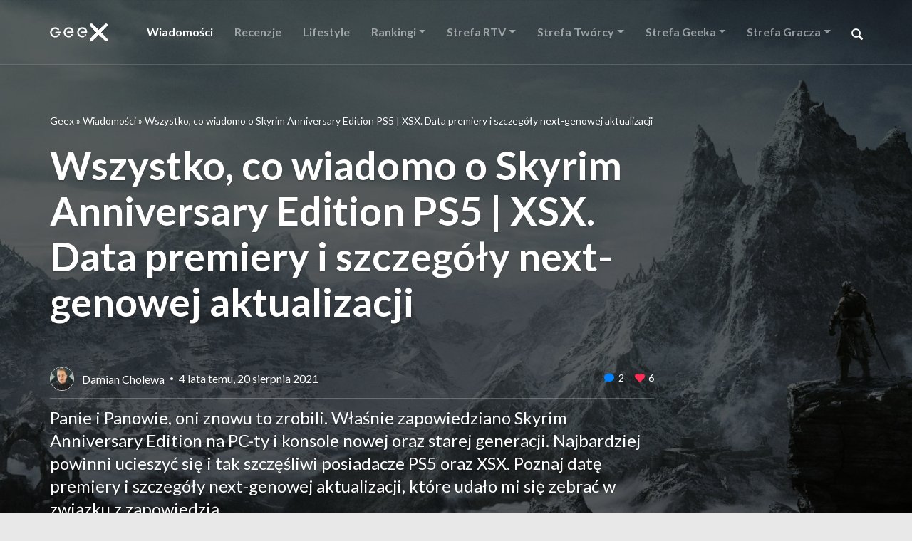

--- FILE ---
content_type: text/html; charset=UTF-8
request_url: https://geex.x-kom.pl/wiadomosci/wszystko-co-wiadomo-o-skyrim-anniversary-edition/
body_size: 30446
content:
<!DOCTYPE html>
<html lang="pl">

    <head>
        <meta charset="UTF-8">
        
        <!-- Google Tag Manager -->
        <script>(function(w,d,s,l,i){w[l]=w[l]||[];w[l].push({'gtm.start':
        new Date().getTime(),event:'gtm.js'});var f=d.getElementsByTagName(s)[0],
        j=d.createElement(s),dl=l!='dataLayer'?'&l='+l:'';j.async=true;j.src=
        'https://www.googletagmanager.com/gtm.js?id='+i+dl;f.parentNode.insertBefore(j,f);
        })(window,document,'script','dataLayer','GTM-TN7KKD7');</script>
        <!-- End Google Tag Manager -->
    
<style id="reCAPTCHA-style" >.google-recaptcha-container{display:block;clear:both;}
.google-recaptcha-container iframe{margin:0;}
.google-recaptcha-container .plugin-credits a{text-decoration:underline;}</style>
<meta name='robots' content='index, follow, max-image-preview:large, max-snippet:-1, max-video-preview:-1' />

	<!-- This site is optimized with the Yoast SEO plugin v20.5 - https://yoast.com/wordpress/plugins/seo/ -->
	<title>Wszystko, co wiadomo o Skyrim Anniversary Edition PS5 | XSX &ndash; Geex</title>
	<meta name="description" content="Skyrim Anniversary Edition to rocznicowa i odświeżona wersja The Elder Scrolls V. Sprawdź datę premiery i dowiedz się, co o niej wiadomo." />
	<link rel="canonical" href="https://geex.x-kom.pl/wiadomosci/wszystko-co-wiadomo-o-skyrim-anniversary-edition/" />
	<meta property="og:locale" content="pl_PL" />
	<meta property="og:type" content="article" />
	<meta property="og:title" content="Wszystko, co wiadomo o Skyrim Anniversary Edition PS5 | XSX &ndash; Geex" />
	<meta property="og:description" content="Skyrim Anniversary Edition to rocznicowa i odświeżona wersja The Elder Scrolls V. Sprawdź datę premiery i dowiedz się, co o niej wiadomo." />
	<meta property="og:url" content="https://geex.x-kom.pl/wiadomosci/wszystko-co-wiadomo-o-skyrim-anniversary-edition/" />
	<meta property="og:site_name" content="Geex" />
	<meta property="article:publisher" content="https://www.facebook.com/xkompl/" />
	<meta property="og:image" content="https://geex.x-kom.pl/wp-content/uploads/2021/08/the-elder-scrolls-v-skyrim-glowna-grafika.jpg" />
	<meta property="og:image:width" content="1920" />
	<meta property="og:image:height" content="1080" />
	<meta property="og:image:type" content="image/jpeg" />
	<meta name="twitter:card" content="summary_large_image" />
	<meta name="twitter:label1" content="Szacowany czas czytania" />
	<meta name="twitter:data1" content="7 minut" />
	<script type="application/ld+json" class="yoast-schema-graph">{"@context":"https://schema.org","@graph":[{"@type":"WebPage","@id":"https://geex.x-kom.pl/wiadomosci/wszystko-co-wiadomo-o-skyrim-anniversary-edition/","url":"https://geex.x-kom.pl/wiadomosci/wszystko-co-wiadomo-o-skyrim-anniversary-edition/","name":"Wszystko, co wiadomo o Skyrim Anniversary Edition PS5 | XSX &ndash; Geex","isPartOf":{"@id":"https://geex.x-kom.pl/#website"},"primaryImageOfPage":{"@id":"https://geex.x-kom.pl/wiadomosci/wszystko-co-wiadomo-o-skyrim-anniversary-edition/#primaryimage"},"image":{"@id":"https://geex.x-kom.pl/wiadomosci/wszystko-co-wiadomo-o-skyrim-anniversary-edition/#primaryimage"},"thumbnailUrl":"https://geex.x-kom.pl/wp-content/uploads/2021/08/the-elder-scrolls-v-skyrim-glowna-grafika.jpg","datePublished":"2021-08-20T12:10:24+00:00","dateModified":"2021-08-20T12:10:24+00:00","description":"Skyrim Anniversary Edition to rocznicowa i odświeżona wersja The Elder Scrolls V. Sprawdź datę premiery i dowiedz się, co o niej wiadomo.","breadcrumb":{"@id":"https://geex.x-kom.pl/wiadomosci/wszystko-co-wiadomo-o-skyrim-anniversary-edition/#breadcrumb"},"inLanguage":"pl-PL","potentialAction":[{"@type":"ReadAction","target":["https://geex.x-kom.pl/wiadomosci/wszystko-co-wiadomo-o-skyrim-anniversary-edition/"]}]},{"@type":"ImageObject","inLanguage":"pl-PL","@id":"https://geex.x-kom.pl/wiadomosci/wszystko-co-wiadomo-o-skyrim-anniversary-edition/#primaryimage","url":"https://geex.x-kom.pl/wp-content/uploads/2021/08/the-elder-scrolls-v-skyrim-glowna-grafika.jpg","contentUrl":"https://geex.x-kom.pl/wp-content/uploads/2021/08/the-elder-scrolls-v-skyrim-glowna-grafika.jpg","width":1920,"height":1080,"caption":"główna grafika promocyjna the elder scrolls v skyrim"},{"@type":"BreadcrumbList","@id":"https://geex.x-kom.pl/wiadomosci/wszystko-co-wiadomo-o-skyrim-anniversary-edition/#breadcrumb","itemListElement":[{"@type":"ListItem","position":1,"name":"Geex","item":"https://geex.x-kom.pl/"},{"@type":"ListItem","position":2,"name":"Wiadomości","item":"https://geex.x-kom.pl/wiadomosci/"},{"@type":"ListItem","position":3,"name":"Wszystko, co wiadomo o Skyrim Anniversary Edition PS5 | XSX. Data premiery i szczegóły next-genowej aktualizacji"}]},{"@type":"WebSite","@id":"https://geex.x-kom.pl/#website","url":"https://geex.x-kom.pl/","name":"Geex","description":"Recenzje technologii. Technologia po prostu.","publisher":{"@id":"https://geex.x-kom.pl/#organization"},"potentialAction":[{"@type":"SearchAction","target":{"@type":"EntryPoint","urlTemplate":"https://geex.x-kom.pl/?s={search_term_string}"},"query-input":"required name=search_term_string"}],"inLanguage":"pl-PL"},{"@type":"Organization","@id":"https://geex.x-kom.pl/#organization","name":"x-kom sp. z o.o.","url":"https://geex.x-kom.pl/","logo":{"@type":"ImageObject","inLanguage":"pl-PL","@id":"https://geex.x-kom.pl/#/schema/logo/image/","url":"https://geex.x-kom.pl/wp-content/uploads/2018/12/x-kom-logo.svg","contentUrl":"https://geex.x-kom.pl/wp-content/uploads/2018/12/x-kom-logo.svg","width":183.72139,"height":50.000005,"caption":"x-kom sp. z o.o."},"image":{"@id":"https://geex.x-kom.pl/#/schema/logo/image/"},"sameAs":["https://www.facebook.com/xkompl/"]}]}</script>
	<!-- / Yoast SEO plugin. -->


<link rel='dns-prefetch' href='//www.google.com' />
<script type="text/javascript">
window._wpemojiSettings = {"baseUrl":"https:\/\/s.w.org\/images\/core\/emoji\/14.0.0\/72x72\/","ext":".png","svgUrl":"https:\/\/s.w.org\/images\/core\/emoji\/14.0.0\/svg\/","svgExt":".svg","source":{"wpemoji":"https:\/\/geex.x-kom.pl\/wp-includes\/js\/wp-emoji.js","twemoji":"https:\/\/geex.x-kom.pl\/wp-includes\/js\/twemoji.js"}};
/**
 * @output wp-includes/js/wp-emoji-loader.js
 */

( function( window, document, settings ) {
	var src, ready, ii, tests;

	// Create a canvas element for testing native browser support of emoji.
	var canvas = document.createElement( 'canvas' );
	var context = canvas.getContext && canvas.getContext( '2d' );

	/**
	 * Checks if two sets of Emoji characters render the same visually.
	 *
	 * @since 4.9.0
	 *
	 * @private
	 *
	 * @param {string} set1 Set of Emoji to test.
	 * @param {string} set2 Set of Emoji to test.
	 *
	 * @return {boolean} True if the two sets render the same.
	 */
	function emojiSetsRenderIdentically( set1, set2 ) {
		// Cleanup from previous test.
		context.clearRect( 0, 0, canvas.width, canvas.height );
		context.fillText( set1, 0, 0 );
		var rendered1 = canvas.toDataURL();

		// Cleanup from previous test.
		context.clearRect( 0, 0, canvas.width, canvas.height );
		context.fillText( set2, 0, 0 );
		var rendered2 = canvas.toDataURL();

		return rendered1 === rendered2;
	}

	/**
	 * Determines if the browser properly renders Emoji that Twemoji can supplement.
	 *
	 * @since 4.2.0
	 *
	 * @private
	 *
	 * @param {string} type Whether to test for support of "flag" or "emoji".
	 *
	 * @return {boolean} True if the browser can render emoji, false if it cannot.
	 */
	function browserSupportsEmoji( type ) {
		var isIdentical;

		if ( ! context || ! context.fillText ) {
			return false;
		}

		/*
		 * Chrome on OS X added native emoji rendering in M41. Unfortunately,
		 * it doesn't work when the font is bolder than 500 weight. So, we
		 * check for bold rendering support to avoid invisible emoji in Chrome.
		 */
		context.textBaseline = 'top';
		context.font = '600 32px Arial';

		switch ( type ) {
			case 'flag':
				/*
				 * Test for Transgender flag compatibility. Added in Unicode 13.
				 *
				 * To test for support, we try to render it, and compare the rendering to how it would look if
				 * the browser doesn't render it correctly (white flag emoji + transgender symbol).
				 */
				isIdentical = emojiSetsRenderIdentically(
					'\uD83C\uDFF3\uFE0F\u200D\u26A7\uFE0F', // as a zero-width joiner sequence
					'\uD83C\uDFF3\uFE0F\u200B\u26A7\uFE0F'  // separated by a zero-width space
				);

				if ( isIdentical ) {
					return false;
				}

				/*
				 * Test for UN flag compatibility. This is the least supported of the letter locale flags,
				 * so gives us an easy test for full support.
				 *
				 * To test for support, we try to render it, and compare the rendering to how it would look if
				 * the browser doesn't render it correctly ([U] + [N]).
				 */
				isIdentical = emojiSetsRenderIdentically(
					'\uD83C\uDDFA\uD83C\uDDF3',       // as the sequence of two code points
					'\uD83C\uDDFA\u200B\uD83C\uDDF3'  // as the two code points separated by a zero-width space
				);

				if ( isIdentical ) {
					return false;
				}

				/*
				 * Test for English flag compatibility. England is a country in the United Kingdom, it
				 * does not have a two letter locale code but rather a five letter sub-division code.
				 *
				 * To test for support, we try to render it, and compare the rendering to how it would look if
				 * the browser doesn't render it correctly (black flag emoji + [G] + [B] + [E] + [N] + [G]).
				 */
				isIdentical = emojiSetsRenderIdentically(
					// as the flag sequence
					'\uD83C\uDFF4\uDB40\uDC67\uDB40\uDC62\uDB40\uDC65\uDB40\uDC6E\uDB40\uDC67\uDB40\uDC7F',
					// with each code point separated by a zero-width space
					'\uD83C\uDFF4\u200B\uDB40\uDC67\u200B\uDB40\uDC62\u200B\uDB40\uDC65\u200B\uDB40\uDC6E\u200B\uDB40\uDC67\u200B\uDB40\uDC7F'
				);

				return ! isIdentical;
			case 'emoji':
				/*
				 * Why can't we be friends? Everyone can now shake hands in emoji, regardless of skin tone!
				 *
				 * To test for Emoji 14.0 support, try to render a new emoji: Handshake: Light Skin Tone, Dark Skin Tone.
				 *
				 * The Handshake: Light Skin Tone, Dark Skin Tone emoji is a ZWJ sequence combining 🫱 Rightwards Hand,
				 * 🏻 Light Skin Tone, a Zero Width Joiner, 🫲 Leftwards Hand, and 🏿 Dark Skin Tone.
				 *
				 * 0x1FAF1 == Rightwards Hand
				 * 0x1F3FB == Light Skin Tone
				 * 0x200D == Zero-Width Joiner (ZWJ) that links the code points for the new emoji or
				 * 0x200B == Zero-Width Space (ZWS) that is rendered for clients not supporting the new emoji.
				 * 0x1FAF2 == Leftwards Hand
				 * 0x1F3FF == Dark Skin Tone.
				 *
				 * When updating this test for future Emoji releases, ensure that individual emoji that make up the
				 * sequence come from older emoji standards.
				 */
				isIdentical = emojiSetsRenderIdentically(
					'\uD83E\uDEF1\uD83C\uDFFB\u200D\uD83E\uDEF2\uD83C\uDFFF', // as the zero-width joiner sequence
					'\uD83E\uDEF1\uD83C\uDFFB\u200B\uD83E\uDEF2\uD83C\uDFFF'  // separated by a zero-width space
				);

				return ! isIdentical;
		}

		return false;
	}

	/**
	 * Adds a script to the head of the document.
	 *
	 * @ignore
	 *
	 * @since 4.2.0
	 *
	 * @param {Object} src The url where the script is located.
	 * @return {void}
	 */
	function addScript( src ) {
		var script = document.createElement( 'script' );

		script.src = src;
		script.defer = script.type = 'text/javascript';
		document.getElementsByTagName( 'head' )[0].appendChild( script );
	}

	tests = Array( 'flag', 'emoji' );

	settings.supports = {
		everything: true,
		everythingExceptFlag: true
	};

	/*
	 * Tests the browser support for flag emojis and other emojis, and adjusts the
	 * support settings accordingly.
	 */
	for( ii = 0; ii < tests.length; ii++ ) {
		settings.supports[ tests[ ii ] ] = browserSupportsEmoji( tests[ ii ] );

		settings.supports.everything = settings.supports.everything && settings.supports[ tests[ ii ] ];

		if ( 'flag' !== tests[ ii ] ) {
			settings.supports.everythingExceptFlag = settings.supports.everythingExceptFlag && settings.supports[ tests[ ii ] ];
		}
	}

	settings.supports.everythingExceptFlag = settings.supports.everythingExceptFlag && ! settings.supports.flag;

	// Sets DOMReady to false and assigns a ready function to settings.
	settings.DOMReady = false;
	settings.readyCallback = function() {
		settings.DOMReady = true;
	};

	// When the browser can not render everything we need to load a polyfill.
	if ( ! settings.supports.everything ) {
		ready = function() {
			settings.readyCallback();
		};

		/*
		 * Cross-browser version of adding a dom ready event.
		 */
		if ( document.addEventListener ) {
			document.addEventListener( 'DOMContentLoaded', ready, false );
			window.addEventListener( 'load', ready, false );
		} else {
			window.attachEvent( 'onload', ready );
			document.attachEvent( 'onreadystatechange', function() {
				if ( 'complete' === document.readyState ) {
					settings.readyCallback();
				}
			} );
		}

		src = settings.source || {};

		if ( src.concatemoji ) {
			addScript( src.concatemoji );
		} else if ( src.wpemoji && src.twemoji ) {
			addScript( src.twemoji );
			addScript( src.wpemoji );
		}
	}

} )( window, document, window._wpemojiSettings );
</script>
<style type="text/css">
img.wp-smiley,
img.emoji {
	display: inline !important;
	border: none !important;
	box-shadow: none !important;
	height: 1em !important;
	width: 1em !important;
	margin: 0 0.07em !important;
	vertical-align: -0.1em !important;
	background: none !important;
	padding: 0 !important;
}
</style>
	<link rel='stylesheet' id='wp-block-library-css' href='https://geex.x-kom.pl/wp-includes/css/dist/block-library/style.css' type='text/css' media='all' />
<style id='wp-block-library-theme-inline-css' type='text/css'>
.wp-block-audio figcaption{
  color:#555;
  font-size:13px;
  text-align:center;
}
.is-dark-theme .wp-block-audio figcaption{
  color:hsla(0,0%,100%,.65);
}

.wp-block-audio{
  margin:0 0 1em;
}

.wp-block-code{
  border:1px solid #ccc;
  border-radius:4px;
  font-family:Menlo,Consolas,monaco,monospace;
  padding:.8em 1em;
}

.wp-block-embed figcaption{
  color:#555;
  font-size:13px;
  text-align:center;
}
.is-dark-theme .wp-block-embed figcaption{
  color:hsla(0,0%,100%,.65);
}

.wp-block-embed{
  margin:0 0 1em;
}

.blocks-gallery-caption{
  color:#555;
  font-size:13px;
  text-align:center;
}
.is-dark-theme .blocks-gallery-caption{
  color:hsla(0,0%,100%,.65);
}

.wp-block-image figcaption{
  color:#555;
  font-size:13px;
  text-align:center;
}
.is-dark-theme .wp-block-image figcaption{
  color:hsla(0,0%,100%,.65);
}

.wp-block-image{
  margin:0 0 1em;
}

.wp-block-pullquote{
  border-bottom:4px solid;
  border-top:4px solid;
  color:currentColor;
  margin-bottom:1.75em;
}
.wp-block-pullquote cite,.wp-block-pullquote footer,.wp-block-pullquote__citation{
  color:currentColor;
  font-size:.8125em;
  font-style:normal;
  text-transform:uppercase;
}

.wp-block-quote{
  border-left:.25em solid;
  margin:0 0 1.75em;
  padding-left:1em;
}
.wp-block-quote cite,.wp-block-quote footer{
  color:currentColor;
  font-size:.8125em;
  font-style:normal;
  position:relative;
}
.wp-block-quote.has-text-align-right{
  border-left:none;
  border-right:.25em solid;
  padding-left:0;
  padding-right:1em;
}
.wp-block-quote.has-text-align-center{
  border:none;
  padding-left:0;
}
.wp-block-quote.is-large,.wp-block-quote.is-style-large,.wp-block-quote.is-style-plain{
  border:none;
}

.wp-block-search .wp-block-search__label{
  font-weight:700;
}

.wp-block-search__button{
  border:1px solid #ccc;
  padding:.375em .625em;
}

:where(.wp-block-group.has-background){
  padding:1.25em 2.375em;
}

.wp-block-separator.has-css-opacity{
  opacity:.4;
}

.wp-block-separator{
  border:none;
  border-bottom:2px solid;
  margin-left:auto;
  margin-right:auto;
}
.wp-block-separator.has-alpha-channel-opacity{
  opacity:1;
}
.wp-block-separator:not(.is-style-wide):not(.is-style-dots){
  width:100px;
}
.wp-block-separator.has-background:not(.is-style-dots){
  border-bottom:none;
  height:1px;
}
.wp-block-separator.has-background:not(.is-style-wide):not(.is-style-dots){
  height:2px;
}

.wp-block-table{
  margin:0 0 1em;
}
.wp-block-table td,.wp-block-table th{
  word-break:normal;
}
.wp-block-table figcaption{
  color:#555;
  font-size:13px;
  text-align:center;
}
.is-dark-theme .wp-block-table figcaption{
  color:hsla(0,0%,100%,.65);
}

.wp-block-video figcaption{
  color:#555;
  font-size:13px;
  text-align:center;
}
.is-dark-theme .wp-block-video figcaption{
  color:hsla(0,0%,100%,.65);
}

.wp-block-video{
  margin:0 0 1em;
}

.wp-block-template-part.has-background{
  margin-bottom:0;
  margin-top:0;
  padding:1.25em 2.375em;
}
</style>
<style id='safe-svg-svg-icon-style-inline-css' type='text/css'>
.safe-svg-cover .safe-svg-inside{display:inline-block;max-width:100%}.safe-svg-cover svg{height:100%;max-height:100%;max-width:100%;width:100%}

</style>
<link rel='stylesheet' id='mpp_gutenberg-css' href='https://geex.x-kom.pl/wp-content/plugins/metronet-profile-picture/dist/blocks.style.build.css' type='text/css' media='all' />
<link rel='stylesheet' id='classic-theme-styles-css' href='https://geex.x-kom.pl/wp-includes/css/classic-themes.css' type='text/css' media='all' />
<style id='global-styles-inline-css' type='text/css'>
body{--wp--preset--color--black: #000000;--wp--preset--color--cyan-bluish-gray: #abb8c3;--wp--preset--color--white: #ffffff;--wp--preset--color--pale-pink: #f78da7;--wp--preset--color--vivid-red: #cf2e2e;--wp--preset--color--luminous-vivid-orange: #ff6900;--wp--preset--color--luminous-vivid-amber: #fcb900;--wp--preset--color--light-green-cyan: #7bdcb5;--wp--preset--color--vivid-green-cyan: #00d084;--wp--preset--color--pale-cyan-blue: #8ed1fc;--wp--preset--color--vivid-cyan-blue: #0693e3;--wp--preset--color--vivid-purple: #9b51e0;--wp--preset--gradient--vivid-cyan-blue-to-vivid-purple: linear-gradient(135deg,rgba(6,147,227,1) 0%,rgb(155,81,224) 100%);--wp--preset--gradient--light-green-cyan-to-vivid-green-cyan: linear-gradient(135deg,rgb(122,220,180) 0%,rgb(0,208,130) 100%);--wp--preset--gradient--luminous-vivid-amber-to-luminous-vivid-orange: linear-gradient(135deg,rgba(252,185,0,1) 0%,rgba(255,105,0,1) 100%);--wp--preset--gradient--luminous-vivid-orange-to-vivid-red: linear-gradient(135deg,rgba(255,105,0,1) 0%,rgb(207,46,46) 100%);--wp--preset--gradient--very-light-gray-to-cyan-bluish-gray: linear-gradient(135deg,rgb(238,238,238) 0%,rgb(169,184,195) 100%);--wp--preset--gradient--cool-to-warm-spectrum: linear-gradient(135deg,rgb(74,234,220) 0%,rgb(151,120,209) 20%,rgb(207,42,186) 40%,rgb(238,44,130) 60%,rgb(251,105,98) 80%,rgb(254,248,76) 100%);--wp--preset--gradient--blush-light-purple: linear-gradient(135deg,rgb(255,206,236) 0%,rgb(152,150,240) 100%);--wp--preset--gradient--blush-bordeaux: linear-gradient(135deg,rgb(254,205,165) 0%,rgb(254,45,45) 50%,rgb(107,0,62) 100%);--wp--preset--gradient--luminous-dusk: linear-gradient(135deg,rgb(255,203,112) 0%,rgb(199,81,192) 50%,rgb(65,88,208) 100%);--wp--preset--gradient--pale-ocean: linear-gradient(135deg,rgb(255,245,203) 0%,rgb(182,227,212) 50%,rgb(51,167,181) 100%);--wp--preset--gradient--electric-grass: linear-gradient(135deg,rgb(202,248,128) 0%,rgb(113,206,126) 100%);--wp--preset--gradient--midnight: linear-gradient(135deg,rgb(2,3,129) 0%,rgb(40,116,252) 100%);--wp--preset--duotone--dark-grayscale: url('#wp-duotone-dark-grayscale');--wp--preset--duotone--grayscale: url('#wp-duotone-grayscale');--wp--preset--duotone--purple-yellow: url('#wp-duotone-purple-yellow');--wp--preset--duotone--blue-red: url('#wp-duotone-blue-red');--wp--preset--duotone--midnight: url('#wp-duotone-midnight');--wp--preset--duotone--magenta-yellow: url('#wp-duotone-magenta-yellow');--wp--preset--duotone--purple-green: url('#wp-duotone-purple-green');--wp--preset--duotone--blue-orange: url('#wp-duotone-blue-orange');--wp--preset--font-size--small: 13px;--wp--preset--font-size--medium: 20px;--wp--preset--font-size--large: 36px;--wp--preset--font-size--x-large: 42px;--wp--preset--spacing--20: 0.44rem;--wp--preset--spacing--30: 0.67rem;--wp--preset--spacing--40: 1rem;--wp--preset--spacing--50: 1.5rem;--wp--preset--spacing--60: 2.25rem;--wp--preset--spacing--70: 3.38rem;--wp--preset--spacing--80: 5.06rem;--wp--preset--shadow--natural: 6px 6px 9px rgba(0, 0, 0, 0.2);--wp--preset--shadow--deep: 12px 12px 50px rgba(0, 0, 0, 0.4);--wp--preset--shadow--sharp: 6px 6px 0px rgba(0, 0, 0, 0.2);--wp--preset--shadow--outlined: 6px 6px 0px -3px rgba(255, 255, 255, 1), 6px 6px rgba(0, 0, 0, 1);--wp--preset--shadow--crisp: 6px 6px 0px rgba(0, 0, 0, 1);}:where(.is-layout-flex){gap: 0.5em;}body .is-layout-flow > .alignleft{float: left;margin-inline-start: 0;margin-inline-end: 2em;}body .is-layout-flow > .alignright{float: right;margin-inline-start: 2em;margin-inline-end: 0;}body .is-layout-flow > .aligncenter{margin-left: auto !important;margin-right: auto !important;}body .is-layout-constrained > .alignleft{float: left;margin-inline-start: 0;margin-inline-end: 2em;}body .is-layout-constrained > .alignright{float: right;margin-inline-start: 2em;margin-inline-end: 0;}body .is-layout-constrained > .aligncenter{margin-left: auto !important;margin-right: auto !important;}body .is-layout-constrained > :where(:not(.alignleft):not(.alignright):not(.alignfull)){max-width: var(--wp--style--global--content-size);margin-left: auto !important;margin-right: auto !important;}body .is-layout-constrained > .alignwide{max-width: var(--wp--style--global--wide-size);}body .is-layout-flex{display: flex;}body .is-layout-flex{flex-wrap: wrap;align-items: center;}body .is-layout-flex > *{margin: 0;}:where(.wp-block-columns.is-layout-flex){gap: 2em;}.has-black-color{color: var(--wp--preset--color--black) !important;}.has-cyan-bluish-gray-color{color: var(--wp--preset--color--cyan-bluish-gray) !important;}.has-white-color{color: var(--wp--preset--color--white) !important;}.has-pale-pink-color{color: var(--wp--preset--color--pale-pink) !important;}.has-vivid-red-color{color: var(--wp--preset--color--vivid-red) !important;}.has-luminous-vivid-orange-color{color: var(--wp--preset--color--luminous-vivid-orange) !important;}.has-luminous-vivid-amber-color{color: var(--wp--preset--color--luminous-vivid-amber) !important;}.has-light-green-cyan-color{color: var(--wp--preset--color--light-green-cyan) !important;}.has-vivid-green-cyan-color{color: var(--wp--preset--color--vivid-green-cyan) !important;}.has-pale-cyan-blue-color{color: var(--wp--preset--color--pale-cyan-blue) !important;}.has-vivid-cyan-blue-color{color: var(--wp--preset--color--vivid-cyan-blue) !important;}.has-vivid-purple-color{color: var(--wp--preset--color--vivid-purple) !important;}.has-black-background-color{background-color: var(--wp--preset--color--black) !important;}.has-cyan-bluish-gray-background-color{background-color: var(--wp--preset--color--cyan-bluish-gray) !important;}.has-white-background-color{background-color: var(--wp--preset--color--white) !important;}.has-pale-pink-background-color{background-color: var(--wp--preset--color--pale-pink) !important;}.has-vivid-red-background-color{background-color: var(--wp--preset--color--vivid-red) !important;}.has-luminous-vivid-orange-background-color{background-color: var(--wp--preset--color--luminous-vivid-orange) !important;}.has-luminous-vivid-amber-background-color{background-color: var(--wp--preset--color--luminous-vivid-amber) !important;}.has-light-green-cyan-background-color{background-color: var(--wp--preset--color--light-green-cyan) !important;}.has-vivid-green-cyan-background-color{background-color: var(--wp--preset--color--vivid-green-cyan) !important;}.has-pale-cyan-blue-background-color{background-color: var(--wp--preset--color--pale-cyan-blue) !important;}.has-vivid-cyan-blue-background-color{background-color: var(--wp--preset--color--vivid-cyan-blue) !important;}.has-vivid-purple-background-color{background-color: var(--wp--preset--color--vivid-purple) !important;}.has-black-border-color{border-color: var(--wp--preset--color--black) !important;}.has-cyan-bluish-gray-border-color{border-color: var(--wp--preset--color--cyan-bluish-gray) !important;}.has-white-border-color{border-color: var(--wp--preset--color--white) !important;}.has-pale-pink-border-color{border-color: var(--wp--preset--color--pale-pink) !important;}.has-vivid-red-border-color{border-color: var(--wp--preset--color--vivid-red) !important;}.has-luminous-vivid-orange-border-color{border-color: var(--wp--preset--color--luminous-vivid-orange) !important;}.has-luminous-vivid-amber-border-color{border-color: var(--wp--preset--color--luminous-vivid-amber) !important;}.has-light-green-cyan-border-color{border-color: var(--wp--preset--color--light-green-cyan) !important;}.has-vivid-green-cyan-border-color{border-color: var(--wp--preset--color--vivid-green-cyan) !important;}.has-pale-cyan-blue-border-color{border-color: var(--wp--preset--color--pale-cyan-blue) !important;}.has-vivid-cyan-blue-border-color{border-color: var(--wp--preset--color--vivid-cyan-blue) !important;}.has-vivid-purple-border-color{border-color: var(--wp--preset--color--vivid-purple) !important;}.has-vivid-cyan-blue-to-vivid-purple-gradient-background{background: var(--wp--preset--gradient--vivid-cyan-blue-to-vivid-purple) !important;}.has-light-green-cyan-to-vivid-green-cyan-gradient-background{background: var(--wp--preset--gradient--light-green-cyan-to-vivid-green-cyan) !important;}.has-luminous-vivid-amber-to-luminous-vivid-orange-gradient-background{background: var(--wp--preset--gradient--luminous-vivid-amber-to-luminous-vivid-orange) !important;}.has-luminous-vivid-orange-to-vivid-red-gradient-background{background: var(--wp--preset--gradient--luminous-vivid-orange-to-vivid-red) !important;}.has-very-light-gray-to-cyan-bluish-gray-gradient-background{background: var(--wp--preset--gradient--very-light-gray-to-cyan-bluish-gray) !important;}.has-cool-to-warm-spectrum-gradient-background{background: var(--wp--preset--gradient--cool-to-warm-spectrum) !important;}.has-blush-light-purple-gradient-background{background: var(--wp--preset--gradient--blush-light-purple) !important;}.has-blush-bordeaux-gradient-background{background: var(--wp--preset--gradient--blush-bordeaux) !important;}.has-luminous-dusk-gradient-background{background: var(--wp--preset--gradient--luminous-dusk) !important;}.has-pale-ocean-gradient-background{background: var(--wp--preset--gradient--pale-ocean) !important;}.has-electric-grass-gradient-background{background: var(--wp--preset--gradient--electric-grass) !important;}.has-midnight-gradient-background{background: var(--wp--preset--gradient--midnight) !important;}.has-small-font-size{font-size: var(--wp--preset--font-size--small) !important;}.has-medium-font-size{font-size: var(--wp--preset--font-size--medium) !important;}.has-large-font-size{font-size: var(--wp--preset--font-size--large) !important;}.has-x-large-font-size{font-size: var(--wp--preset--font-size--x-large) !important;}
.wp-block-navigation a:where(:not(.wp-element-button)){color: inherit;}
:where(.wp-block-columns.is-layout-flex){gap: 2em;}
.wp-block-pullquote{font-size: 1.5em;line-height: 1.6;}
</style>
<link rel='stylesheet' id='nv-validation-style-css' href='https://geex.x-kom.pl/wp-content/plugins/comment-form-js-validation/includes/public/css/nv-validation.css' type='text/css' media='all' />
<link rel='stylesheet' id='cld-font-awesome-css' href='https://geex.x-kom.pl/wp-content/plugins/comments-like-dislike/css/fontawesome/css/all.min.css' type='text/css' media='all' />
<link rel='stylesheet' id='cld-frontend-css' href='https://geex.x-kom.pl/wp-content/plugins/comments-like-dislike/css/cld-frontend.css' type='text/css' media='all' />
<link rel='stylesheet' id='quiz-maker-css' href='https://geex.x-kom.pl/wp-content/plugins/quiz-maker/public/css/quiz-maker-public.css' type='text/css' media='all' />
<link rel='stylesheet' id='wp-pagenavi-css' href='https://geex.x-kom.pl/wp-content/plugins/wp-pagenavi/pagenavi-css.css' type='text/css' media='all' />
<link rel='stylesheet' id='dashicons-css' href='https://geex.x-kom.pl/wp-includes/css/dashicons.css' type='text/css' media='all' />
<link rel='stylesheet' id='style-css' href='https://geex.x-kom.pl/wp-content/themes/xkom/assets/css/bundle.css?ver=6.2.8' type='text/css' media='all' />
<link rel='stylesheet' id='griwpc-recaptcha-style-css' href='https://geex.x-kom.pl/wp-content/plugins/recaptcha-in-wp-comments-form/css/recaptcha.css' type='text/css' media='all' />
<style id='griwpc-recaptcha-style-inline-css' type='text/css'>
.google-recaptcha-container{display:block;clear:both;}
.google-recaptcha-container iframe{margin:0;}
.google-recaptcha-container .plugin-credits a{text-decoration:underline;}
</style>
<link rel='stylesheet' id='elementor-icons-css' href='https://geex.x-kom.pl/wp-content/plugins/elementor/assets/lib/eicons/css/elementor-icons.css' type='text/css' media='all' />
<link rel='stylesheet' id='elementor-frontend-legacy-css' href='https://geex.x-kom.pl/wp-content/plugins/elementor/assets/css/frontend-legacy.css' type='text/css' media='all' />
<link rel='stylesheet' id='elementor-frontend-css' href='https://geex.x-kom.pl/wp-content/plugins/elementor/assets/css/frontend.css' type='text/css' media='all' />
<link rel='stylesheet' id='swiper-css' href='https://geex.x-kom.pl/wp-content/plugins/elementor/assets/lib/swiper/css/swiper.css' type='text/css' media='all' />
<link rel='stylesheet' id='elementor-post-125975-css' href='https://geex.x-kom.pl/wp-content/uploads/elementor/css/post-125975.css' type='text/css' media='all' />
<link rel='stylesheet' id='font-awesome-5-all-css' href='https://geex.x-kom.pl/wp-content/plugins/elementor/assets/lib/font-awesome/css/all.css' type='text/css' media='all' />
<link rel='stylesheet' id='font-awesome-4-shim-css' href='https://geex.x-kom.pl/wp-content/plugins/elementor/assets/lib/font-awesome/css/v4-shims.css' type='text/css' media='all' />
<link rel='stylesheet' id='elementor-post-118835-css' href='https://geex.x-kom.pl/wp-content/uploads/elementor/css/post-118835.css' type='text/css' media='all' />
<link rel='stylesheet' id='quiz-maker-admin-css' href='https://geex.x-kom.pl/wp-content/plugins/quiz-maker/admin/css/admin.css' type='text/css' media='all' />
<link rel='stylesheet' id='google-fonts-1-css' href='https://fonts.googleapis.com/css?family=Roboto%3A100%2C100italic%2C200%2C200italic%2C300%2C300italic%2C400%2C400italic%2C500%2C500italic%2C600%2C600italic%2C700%2C700italic%2C800%2C800italic%2C900%2C900italic%7CRoboto+Slab%3A100%2C100italic%2C200%2C200italic%2C300%2C300italic%2C400%2C400italic%2C500%2C500italic%2C600%2C600italic%2C700%2C700italic%2C800%2C800italic%2C900%2C900italic&#038;display=auto&#038;subset=latin-ext' type='text/css' media='all' />
<link rel="preconnect" href="https://fonts.gstatic.com/" crossorigin><script type='text/javascript' src='https://geex.x-kom.pl/wp-includes/js/jquery/jquery.js' id='jquery-core-js'></script>
<script type='text/javascript' src='https://geex.x-kom.pl/wp-includes/js/jquery/jquery-migrate.js' id='jquery-migrate-js'></script>
<script type='text/javascript' id='cld-frontend-js-extra'>
/* <![CDATA[ */
var cld_js_object = {"admin_ajax_url":"https:\/\/geex.x-kom.pl\/wp-admin\/admin-ajax.php","admin_ajax_nonce":"2bd794c69f"};
/* ]]> */
</script>
<script type='text/javascript' src='https://geex.x-kom.pl/wp-content/plugins/comments-like-dislike/js/cld-frontend.js' id='cld-frontend-js'></script>
<script type='text/javascript' id='love-js-extra'>
/* <![CDATA[ */
var love_me = {"url":"https:\/\/geex.x-kom.pl\/wp-admin\/admin-ajax.php","nonce":"f6c3272845"};
/* ]]> */
</script>
<script type='text/javascript' src='https://geex.x-kom.pl/wp-content/plugins/love-me/love.js' id='love-js'></script>
<script type='text/javascript' src='https://geex.x-kom.pl/wp-content/plugins/elementor/assets/lib/font-awesome/js/v4-shims.js' id='font-awesome-4-shim-js'></script>
<link rel="https://api.w.org/" href="https://geex.x-kom.pl/wp-json/" /><link rel="EditURI" type="application/rsd+xml" title="RSD" href="https://geex.x-kom.pl/xmlrpc.php?rsd" />
<link rel="wlwmanifest" type="application/wlwmanifest+xml" href="https://geex.x-kom.pl/wp-includes/wlwmanifest.xml" />
<link rel='shortlink' href='https://geex.x-kom.pl/?p=118835' />
<link rel="alternate" type="application/json+oembed" href="https://geex.x-kom.pl/wp-json/oembed/1.0/embed?url=https%3A%2F%2Fgeex.x-kom.pl%2Fwiadomosci%2Fwszystko-co-wiadomo-o-skyrim-anniversary-edition%2F" />
<link rel="alternate" type="text/xml+oembed" href="https://geex.x-kom.pl/wp-json/oembed/1.0/embed?url=https%3A%2F%2Fgeex.x-kom.pl%2Fwiadomosci%2Fwszystko-co-wiadomo-o-skyrim-anniversary-edition%2F&#038;format=xml" />
<style></style>		<script>
			document.documentElement.className = document.documentElement.className.replace( 'no-js', 'js' );
		</script>
				<style>
			.no-js img.lazyload { display: none; }
			figure.wp-block-image img.lazyloading { min-width: 150px; }
							.lazyload, .lazyloading { opacity: 0; }
				.lazyloaded {
					opacity: 1;
					transition: opacity 300ms;
					transition-delay: 0ms;
				}
					</style>
		<meta name="generator" content="Elementor 3.12.1; features: a11y_improvements, additional_custom_breakpoints; settings: css_print_method-external, google_font-enabled, font_display-auto">
<style type="text/css" id="custom-background-css">
body.custom-background { background-color: #f4f4f4; }
</style>
	<link rel="icon" href="https://geex.x-kom.pl/wp-content/uploads/2021/01/600px-X-kom-48x48.png" sizes="32x32" />
<link rel="icon" href="https://geex.x-kom.pl/wp-content/uploads/2021/01/600px-X-kom-230x230.png" sizes="192x192" />
<link rel="apple-touch-icon" href="https://geex.x-kom.pl/wp-content/uploads/2021/01/600px-X-kom-230x230.png" />
<meta name="msapplication-TileImage" content="https://geex.x-kom.pl/wp-content/uploads/2021/01/600px-X-kom-300x300.png" />
        <meta http-equiv="X-UA-Compatible" content="IE=edge">
        <meta name="viewport" content="width=device-width, initial-scale=1, minimum-scale=1">
        <meta http-equiv="content-language" content="pl">
        <!--[if IE ]><script type="text/javascript">window.location = "http://whatbrowser.org/";</script><![endif]-->
        <link rel="icon" href="https://geex.x-kom.pl/wp-content/themes/xkom/assets/img/favicon.ico" />
		
		<!--rv-->
		  <style amp-boilerplate>
				body{
					-webkit-animation:-amp-start 8s steps(1,end) 0s 1 normal both;
					-moz-animation:-amp-start 8s steps(1,end) 0s 1 normal both;
					-ms-animation:-amp-start 8s steps(1,end) 0s 1 normal both;
					animation:-amp-start 8s steps(1,end) 0s 1 normal both
					}
				@-webkit-keyframes-amp-start{from{visibility:hidden}to{visibility:visible}}
				@-moz-keyframes -amp-start{from{visibility:hidden}to{visibility:visible}}
				@-ms-keyframes -amp-start{from{visibility:hidden}to{visibility:visible}}
				@-o-keyframes -amp-start{from{visibility:hidden}to{visibility:visible}}
				@keyframes -amp-start{from{visibility:hidden}to{visibility:visible}}
		</style>
		<noscript>
			<style amp-boilerplate>
				body{
					-webkit-animation:none;
					-moz-animation:none;
					-ms-animation:none;
					animation:none
					}
			</style>
		</noscript>
		<script async src="https://cdn.ampproject.org/v0.js"></script>
		<script async custom-element="amp-ad" src="https://cdn.ampproject.org/v0/amp-ad-0.1.js"></script>
		<!--rve-->
		
		
<script async src="https://securepubads.g.doubleclick.net/tag/js/gpt.js"></script>
<script>
  window.googletag = window.googletag || {cmd: []};
  googletag.cmd.push(function() {
    googletag.defineSlot('/22141901828/portal-geex', ['fluid', [468, 60], [750, 300], [160, 600], [320, 100], [750, 100], [300, 600], [336, 280], [250, 250], [300, 250], [728, 90], [750, 200]], 'div-gpt-ad-1653555428993-0').addService(googletag.pubads());
    googletag.defineSlot('/22141901828/portal-geex/geex-search', [[750, 100], [950, 90], [980, 90], [728, 90], [960, 90], 'fluid', [970, 90]], 'div-gpt-ad-1655215278222-0').addService(googletag.pubads());
    googletag.defineSlot('/22141901828/portal-geex/portal-geex-post', [[160, 600], [250, 250]], 'div-gpt-ad-1655463842235-0').addService(googletag.pubads());
    googletag.defineSlot('/22141901828/portal-geex/1-z-3-special', [300, 600], 'div-gpt-ad-1666632671768-0').addService(googletag.pubads());
    googletag.defineSlot('/22141901828/portal-geex/2-z-3-special', [300, 600], 'div-gpt-ad-1666632744659-0').addService(googletag.pubads());
    googletag.defineSlot('/22141901828/portal-geex/3-z-3-special', [300, 600], 'div-gpt-ad-1666632797730-0').addService(googletag.pubads());
    googletag.defineSlot('/22141901828/portal-geex/article-001', [300, 250], 'div-gpt-ad-1666356745375-0').addService(googletag.pubads());
    googletag.defineSlot('/22141901828/portal-geex/author-001', [300, 250], 'div-gpt-ad-1666357187323-0').addService(googletag.pubads());
    googletag.defineSlot('/22141901828/portal-geex/article-002', [300, 250], 'div-gpt-ad-1666357850284-0').addService(googletag.pubads());
    googletag.defineSlot('/22141901828/portal-geex/Main-page-001', [970, 90], 'div-gpt-ad-1666634153349-0').addService(googletag.pubads());
    googletag.defineSlot('/22141901828/portal-geex/Main-page-002', [300, 250], 'div-gpt-ad-1666634560775-0').addService(googletag.pubads());
    googletag.pubads().enableSingleRequest();
    googletag.enableServices();
  });
</script>
    </head>

    <body class="xkom_news-template-default single single-xkom_news postid-118835 custom-background wp-custom-logo wp-embed-responsive elementor-default elementor-kit-125975 elementor-page elementor-page-118835">
        <!-- Google Tag Manager (noscript) -->
        <noscript>
            <iframe  height="0" width="0" style="display:none;visibility:hidden" data-src="https://www.googletagmanager.com/ns.html?id=GTM-TN7KKD7" class="lazyload" src="[data-uri]"></iframe>
        </noscript>
        <!-- End Google Tag Manager (noscript) -->

        <div id="fb-root"></div>
        <script>(function(d, s, id) {
          var js, fjs = d.getElementsByTagName(s)[0];
          if (d.getElementById(id)) return;
          js = d.createElement(s); js.id = id;
          js.src = 'https://connect.facebook.net/pl_PL/sdk.js#xfbml=1&version=v3.2';
          fjs.parentNode.insertBefore(js, fjs);
        }(document, 'script', 'facebook-jssdk'));</script>

        <section id="sidebar-nav" class="nano">
            <div class="swiper-sidebar nano-content">
                <div class="swiper-wrapper">
                    <div class="swiper-slide menu2">
                        <button class="btn sidebar-close float-right"><i class="icon-cross"></i></button>
                        <div class="avatar">
                                                    </div>
                        
	<aside class="widget-area" role="complementary" aria-label="Sidebar">
    		<div id="nav_menu-5" class="widget-odd widget-first widget-1 sidebar-main-menu widget widget-sidebar-left widget_nav_menu"><div class="menu-top-menu-container"><ul id="menu-top-menu" class="menu"><li id="menu-item-42" class="current-menu-item current_page_item menu-item menu-item-type-post_type menu-item-object-page menu-item-42"><a href="https://geex.x-kom.pl/wiadomosci/">Wiadomości</a></li>
<li id="menu-item-88" class="menu-item menu-item-type-post_type menu-item-object-page menu-item-88"><a href="https://geex.x-kom.pl/recenzje/">Recenzje</a></li>
<li id="menu-item-72595" class="menu-item menu-item-type-post_type menu-item-object-page menu-item-72595"><a href="https://geex.x-kom.pl/lifestyle/">Lifestyle</a></li>
<li id="menu-item-22255" class="menu-item menu-item-type-post_type menu-item-object-page menu-item-has-children menu-item-22255"><a href="https://geex.x-kom.pl/rankingi/">Rankingi</a>
<ul class="sub-menu">
	<li id="menu-item-60572" class="menu-item menu-item-type-taxonomy menu-item-object-xkom_rankings_category menu-item-60572"><a href="https://geex.x-kom.pl/kategoria-rankingi/rankingi-smartfonow/">TOP smartfony</a></li>
	<li id="menu-item-60570" class="menu-item menu-item-type-taxonomy menu-item-object-xkom_rankings_category menu-item-60570"><a href="https://geex.x-kom.pl/kategoria-rankingi/rankingi-laptopow/">TOP laptopy</a></li>
	<li id="menu-item-60573" class="menu-item menu-item-type-taxonomy menu-item-object-xkom_rankings_category menu-item-60573"><a href="https://geex.x-kom.pl/kategoria-rankingi/rankingi-telewizorow/">TOP telewizory</a></li>
	<li id="menu-item-60571" class="menu-item menu-item-type-taxonomy menu-item-object-xkom_rankings_category menu-item-60571"><a href="https://geex.x-kom.pl/kategoria-rankingi/rankingi-urzadzen-lifestyle/">TOP lifestyle</a></li>
	<li id="menu-item-89722" class="menu-item menu-item-type-taxonomy menu-item-object-xkom_rankings_category menu-item-89722"><a href="https://geex.x-kom.pl/kategoria-rankingi/ranking-sprzetu-dla-graczy/">TOP gaming</a></li>
	<li id="menu-item-285434" class="menu-item menu-item-type-taxonomy menu-item-object-xkom_rankings_category menu-item-285434"><a href="https://geex.x-kom.pl/kategoria-rankingi/polecane-komponenty/">TOP komponenty</a></li>
	<li id="menu-item-60574" class="menu-item menu-item-type-taxonomy menu-item-object-xkom_rankings_category menu-item-60574"><a href="https://geex.x-kom.pl/kategoria-rankingi/polecane-zestawy-komputerowe/">TOP zestawy komputerowe</a></li>
</ul>
</li>
<li id="menu-item-18910" class="menu-item menu-item-type-custom menu-item-object-custom menu-item-has-children menu-item-18910"><a href="https://geex.x-kom.pl/kategoria-wiadomosci/newsy-rtv/">Strefa RTV</a>
<ul class="sub-menu">
	<li id="menu-item-18878" class="menu-item menu-item-type-taxonomy menu-item-object-xkom_news_category menu-item-18878"><a href="https://geex.x-kom.pl/kategoria-wiadomosci/newsy-rtv/">Newsy RTV</a></li>
	<li id="menu-item-18879" class="menu-item menu-item-type-taxonomy menu-item-object-xkom_reviews_category menu-item-18879"><a href="https://geex.x-kom.pl/kategoria-recenzje/recenzje-tv/">Recenzje TV</a></li>
	<li id="menu-item-34941" class="menu-item menu-item-type-taxonomy menu-item-object-xkom_reviews_category menu-item-34941"><a href="https://geex.x-kom.pl/kategoria-recenzje/recenzje-testy-audio/">Recenzje i testy audio</a></li>
	<li id="menu-item-18877" class="menu-item menu-item-type-taxonomy menu-item-object-xkom_news_category menu-item-18877"><a href="https://geex.x-kom.pl/kategoria-wiadomosci/slowniczek-pojec-rtv/">Słowniczek pojęć RTV</a></li>
	<li id="menu-item-34944" class="menu-item menu-item-type-taxonomy menu-item-object-xkom_news_category menu-item-34944"><a href="https://geex.x-kom.pl/kategoria-wiadomosci/zalecane-ustawienia-tv/">Zalecane ustawienia TV</a></li>
</ul>
</li>
<li id="menu-item-248877" class="menu-item menu-item-type-custom menu-item-object-custom menu-item-has-children menu-item-248877"><a href="https://geex.x-kom.pl/strefa-tworcy/">Strefa Twórcy</a>
<ul class="sub-menu">
	<li id="menu-item-252018" class="menu-item menu-item-type-custom menu-item-object-custom menu-item-252018"><a href="https://geex.x-kom.pl/tag/wideo/">Wideo</a></li>
	<li id="menu-item-252019" class="menu-item menu-item-type-custom menu-item-object-custom menu-item-252019"><a href="https://geex.x-kom.pl/tag/grafika/">Grafika</a></li>
	<li id="menu-item-252020" class="menu-item menu-item-type-custom menu-item-object-custom menu-item-252020"><a href="https://geex.x-kom.pl/tag/fotografia/">Fotografia</a></li>
	<li id="menu-item-252021" class="menu-item menu-item-type-custom menu-item-object-custom menu-item-252021"><a href="https://geex.x-kom.pl/tag/muzyka/">Muzyka</a></li>
	<li id="menu-item-252022" class="menu-item menu-item-type-custom menu-item-object-custom menu-item-252022"><a href="https://geex.x-kom.pl/tag/social-media/">Social media</a></li>
</ul>
</li>
<li id="menu-item-103175" class="menu-item menu-item-type-custom menu-item-object-custom menu-item-has-children menu-item-103175"><a href="https://geex.x-kom.pl/strefa-geeka/">Strefa Geeka</a>
<ul class="sub-menu">
	<li id="menu-item-252015" class="menu-item menu-item-type-custom menu-item-object-custom menu-item-252015"><a href="https://geex.x-kom.pl/tag/hardware/">Hardware</a></li>
	<li id="menu-item-252016" class="menu-item menu-item-type-custom menu-item-object-custom menu-item-252016"><a href="https://geex.x-kom.pl/tag/smartfony/">Smartfony</a></li>
	<li id="menu-item-345585" class="menu-item menu-item-type-custom menu-item-object-custom menu-item-345585"><a href="https://geex.x-kom.pl/tag/aplikacje-mobilne/">Aplikacje mobilne</a></li>
	<li id="menu-item-252017" class="menu-item menu-item-type-custom menu-item-object-custom menu-item-252017"><a href="https://geex.x-kom.pl/tag/gadzety/">Gadżety</a></li>
</ul>
</li>
<li id="menu-item-256665" class="menu-item menu-item-type-custom menu-item-object-custom menu-item-has-children menu-item-256665"><a href="https://geex.x-kom.pl/strefa-gracza/">Strefa Gracza</a>
<ul class="sub-menu">
	<li id="menu-item-256666" class="menu-item menu-item-type-custom menu-item-object-custom menu-item-256666"><a href="https://geex.x-kom.pl/tag/gry/">Gry</a></li>
	<li id="menu-item-256667" class="menu-item menu-item-type-custom menu-item-object-custom menu-item-256667"><a href="https://geex.x-kom.pl/tag/gry-multiplayer/">Multiplayer</a></li>
	<li id="menu-item-256668" class="menu-item menu-item-type-custom menu-item-object-custom menu-item-256668"><a href="https://geex.x-kom.pl/tag/konsole-i-PC/">Konsole i PC</a></li>
	<li id="menu-item-256669" class="menu-item menu-item-type-custom menu-item-object-custom menu-item-256669"><a href="https://geex.x-kom.pl/tag/e-sport/">E-sport</a></li>
</ul>
</li>
</ul></div></div><div id="custom_html-2" class="widget_text widget-even widget-2 widget widget-sidebar-left widget_custom_html"><div class="textwidget custom-html-widget"><hr /></div></div><div id="nav_menu-6" class="widget-odd widget-3 sidebar-secondary-menu widget widget-sidebar-left widget_nav_menu"><div class="menu-offcavas-menu-secondary-container"><ul id="menu-offcavas-menu-secondary" class="menu"><li id="menu-item-84" class="menu-item menu-item-type-custom menu-item-object-custom menu-item-84"><a href="https://www.x-kom.pl/o-nas">O nas</a></li>
<li id="menu-item-1553" class="menu-item menu-item-type-custom menu-item-object-custom menu-item-1553"><a href="https://www.x-kom.pl/polityka-prywatnosci">Polityka prywatności</a></li>
<li id="menu-item-1556" class="menu-item menu-item-type-custom menu-item-object-custom menu-item-1556"><a href="https://www.x-kom.pl/cookies">Polityka cookies</a></li>
<li id="menu-item-1554" class="menu-item menu-item-type-custom menu-item-object-custom menu-item-1554"><a href="https://www.x-kom.pl/regulamin">Regulamin</a></li>
<li id="menu-item-86" class="menu-item menu-item-type-custom menu-item-object-custom menu-item-86"><a href="https://kariera.x-kom.pl/">Kariera</a></li>
<li id="menu-item-653" class="menu-item menu-item-type-post_type menu-item-object-page menu-item-653"><a href="https://geex.x-kom.pl/kontakt-z-redakcja/">Kontakt z redakcją</a></li>
</ul></div></div><div id="custom_html-3" class="widget_text widget-even widget-last widget-4 sidebar-socialmedia widget widget-sidebar-left widget_custom_html"><div class="textwidget custom-html-widget"><a href="https://www.facebook.com/XKOMpl" target="_blank" rel="noopener noreferrer"><i class="icon-facebook"><!-- icon --></i></a>
<a href="https://twitter.com/xkom_pl" target="_blank" rel="noopener noreferrer"><i class="icon-twitter"><!-- icon --></i></a>
<a href="https://www.youtube.com/c/xkompl" target="_blank" rel="noopener noreferrer"><i class="icon-youtube"><!-- icon --></i></a>
<a href="https://geex.x-kom.pl/feed/" target="_blank" rel="noopener noreferrer"><i class="icon-rss"><!-- icon --></i></a></div></div>	</aside>

                    </div>
                </div>
            </div>
        </section>
        <div class="overlay"></div>

        <nav id="navbar-top" class="navbar navbar-expand-lg navbar-light fixed-top navbar-transparent">
        <div class="container" itemtype="http://schema.org/Organization">
                <a class="navbar-brand" href="https://geex.x-kom.pl/" itemprop="url"><img  style="height: 50px" itemprop="logo" data-src="https://geex.x-kom.pl/wp-content/themes/xkom/assets/img/logo-geex.svg" class="lazyload" src="[data-uri]" /><noscript><img src="https://geex.x-kom.pl/wp-content/themes/xkom/assets/img/logo-geex.svg" style="height: 50px" itemprop="logo" /></noscript></a>

                <div class="collapse navbar-collapse" id="topNavigationMenu" itemscope="itemscope" itemtype="http://schema.org/SiteNavigationElement" role="navigation">
                    <ul id="menu-top-menu-1" class="navbar-nav mr-auto"><li class="current-menu-item current_page_item menu-item menu-item-type-post_type menu-item-object-page menu-item-42 nav-item active"><a href="https://geex.x-kom.pl/wiadomosci/" class="nav-link active" itemprop="url"><span itemprop="name">Wiadomości</span></a></li>
<li class="menu-item menu-item-type-post_type menu-item-object-page menu-item-88 nav-item"><a href="https://geex.x-kom.pl/recenzje/" class="nav-link" itemprop="url"><span itemprop="name">Recenzje</span></a></li>
<li class="menu-item menu-item-type-post_type menu-item-object-page menu-item-72595 nav-item"><a href="https://geex.x-kom.pl/lifestyle/" class="nav-link" itemprop="url"><span itemprop="name">Lifestyle</span></a></li>
<li class="menu-item menu-item-type-post_type menu-item-object-page menu-item-has-children menu-item-22255 nav-item dropdown"><a href="https://geex.x-kom.pl/rankingi/" class="nav-link dropdown-toggle" data-toggle="dropdown" itemprop="url"><span itemprop="name">Rankingi</span></a>
<div class="dropdown-menu">
<a href="https://geex.x-kom.pl/kategoria-rankingi/rankingi-smartfonow/" class=" dropdown-item" itemprop="url"><span itemprop="name">TOP smartfony</span></a><a href="https://geex.x-kom.pl/kategoria-rankingi/rankingi-laptopow/" class=" dropdown-item" itemprop="url"><span itemprop="name">TOP laptopy</span></a><a href="https://geex.x-kom.pl/kategoria-rankingi/rankingi-telewizorow/" class=" dropdown-item" itemprop="url"><span itemprop="name">TOP telewizory</span></a><a href="https://geex.x-kom.pl/kategoria-rankingi/rankingi-urzadzen-lifestyle/" class=" dropdown-item" itemprop="url"><span itemprop="name">TOP lifestyle</span></a><a href="https://geex.x-kom.pl/kategoria-rankingi/ranking-sprzetu-dla-graczy/" class=" dropdown-item" itemprop="url"><span itemprop="name">TOP gaming</span></a><a href="https://geex.x-kom.pl/kategoria-rankingi/polecane-komponenty/" class=" dropdown-item" itemprop="url"><span itemprop="name">TOP komponenty</span></a><a href="https://geex.x-kom.pl/kategoria-rankingi/polecane-zestawy-komputerowe/" class=" dropdown-item" itemprop="url"><span itemprop="name">TOP zestawy komputerowe</span></a></div>
</li>
<li class="menu-item menu-item-type-custom menu-item-object-custom menu-item-has-children menu-item-18910 nav-item dropdown"><a href="https://geex.x-kom.pl/kategoria-wiadomosci/newsy-rtv/" class="nav-link dropdown-toggle" data-toggle="dropdown" itemprop="url"><span itemprop="name">Strefa RTV</span></a>
<div class="dropdown-menu">
<a href="https://geex.x-kom.pl/kategoria-wiadomosci/newsy-rtv/" class=" dropdown-item" itemprop="url"><span itemprop="name">Newsy RTV</span></a><a href="https://geex.x-kom.pl/kategoria-recenzje/recenzje-tv/" class=" dropdown-item" itemprop="url"><span itemprop="name">Recenzje TV</span></a><a href="https://geex.x-kom.pl/kategoria-recenzje/recenzje-testy-audio/" class=" dropdown-item" itemprop="url"><span itemprop="name">Recenzje i testy audio</span></a><a href="https://geex.x-kom.pl/kategoria-wiadomosci/slowniczek-pojec-rtv/" class=" dropdown-item" itemprop="url"><span itemprop="name">Słowniczek pojęć RTV</span></a><a href="https://geex.x-kom.pl/kategoria-wiadomosci/zalecane-ustawienia-tv/" class=" dropdown-item" itemprop="url"><span itemprop="name">Zalecane ustawienia TV</span></a></div>
</li>
<li class="menu-item menu-item-type-custom menu-item-object-custom menu-item-has-children menu-item-248877 nav-item dropdown"><a href="https://geex.x-kom.pl/strefa-tworcy/" class="nav-link dropdown-toggle" data-toggle="dropdown" itemprop="url"><span itemprop="name">Strefa Twórcy</span></a>
<div class="dropdown-menu">
<a href="https://geex.x-kom.pl/tag/wideo/" class=" dropdown-item" itemprop="url"><span itemprop="name">Wideo</span></a><a href="https://geex.x-kom.pl/tag/grafika/" class=" dropdown-item" itemprop="url"><span itemprop="name">Grafika</span></a><a href="https://geex.x-kom.pl/tag/fotografia/" class=" dropdown-item" itemprop="url"><span itemprop="name">Fotografia</span></a><a href="https://geex.x-kom.pl/tag/muzyka/" class=" dropdown-item" itemprop="url"><span itemprop="name">Muzyka</span></a><a href="https://geex.x-kom.pl/tag/social-media/" class=" dropdown-item" itemprop="url"><span itemprop="name">Social media</span></a></div>
</li>
<li class="menu-item menu-item-type-custom menu-item-object-custom menu-item-has-children menu-item-103175 nav-item dropdown"><a href="https://geex.x-kom.pl/strefa-geeka/" class="nav-link dropdown-toggle" data-toggle="dropdown" itemprop="url"><span itemprop="name">Strefa Geeka</span></a>
<div class="dropdown-menu">
<a href="https://geex.x-kom.pl/tag/hardware/" class=" dropdown-item" itemprop="url"><span itemprop="name">Hardware</span></a><a href="https://geex.x-kom.pl/tag/smartfony/" class=" dropdown-item" itemprop="url"><span itemprop="name">Smartfony</span></a><a href="https://geex.x-kom.pl/tag/aplikacje-mobilne/" class=" dropdown-item" itemprop="url"><span itemprop="name">Aplikacje mobilne</span></a><a href="https://geex.x-kom.pl/tag/gadzety/" class=" dropdown-item" itemprop="url"><span itemprop="name">Gadżety</span></a></div>
</li>
<li class="menu-item menu-item-type-custom menu-item-object-custom menu-item-has-children menu-item-256665 nav-item dropdown"><a href="https://geex.x-kom.pl/strefa-gracza/" class="nav-link dropdown-toggle" data-toggle="dropdown" itemprop="url"><span itemprop="name">Strefa Gracza</span></a>
<div class="dropdown-menu">
<a href="https://geex.x-kom.pl/tag/gry/" class=" dropdown-item" itemprop="url"><span itemprop="name">Gry</span></a><a href="https://geex.x-kom.pl/tag/gry-multiplayer/" class=" dropdown-item" itemprop="url"><span itemprop="name">Multiplayer</span></a><a href="https://geex.x-kom.pl/tag/konsole-i-PC/" class=" dropdown-item" itemprop="url"><span itemprop="name">Konsole i PC</span></a><a href="https://geex.x-kom.pl/tag/e-sport/" class=" dropdown-item" itemprop="url"><span itemprop="name">E-sport</span></a></div>
</li>
</ul>                    <ul class="nav navbar-nav navbar-right">
                                                <li class="navbar-search"><a class="search-button" href="/wyszukiwarka/"><i class="icon-magnifying-glass"></i></a></li>
                    </ul>
                </div>
                <div class="d-block d-lg-none mobile-navbar navbar-menu">
                    <a class="menu-button" href="#"><i class="icon-menu"></i></a>
                </div>
                <div class="d-block d-lg-none mobile-navbar mobile-navbar-search">
                    <a class="search-button" href="/wyszukiwarka/"><i class="icon-magnifying-glass"></i></a>
                </div>
            </div>
        </nav>
<div itemscope itemtype="http://schema.org/Article">
    
<div class="hero light" style="background-image:url('https://geex.x-kom.pl/wp-content/uploads/2021/08/the-elder-scrolls-v-skyrim-grafika-koncepcyjna.jpg');">
    <div class="hero-overlay"></div>
        <div class="container">
            <div class="row">
                <div class="col-12 col-lg-9">
                    <div id="breadcrumbs"><span><span><a href="https://geex.x-kom.pl/">Geex</a></span> » <span><a href="https://geex.x-kom.pl/wiadomosci/">Wiadomości</a></span> » <span class="breadcrumb_last" aria-current="page">Wszystko, co wiadomo o Skyrim Anniversary Edition PS5 | XSX. Data premiery i szczegóły next-genowej aktualizacji</span></span></div>                                        <h1 class="entry-title" itemprop="name">Wszystko, co wiadomo o Skyrim Anniversary Edition PS5 | XSX. Data premiery i szczegóły next-genowej aktualizacji</h1>

                                        <div class="post-info">
                        <div class="post-meta">
                            <div class="post-author">
                                <a href="https://geex.x-kom.pl/author/damian-cholewa/">
                                    <img   alt="Damian Cholewa" data-src="https://geex.x-kom.pl/wp-content/uploads/2022/04/damian-cholewa-geex-48x48.jpg" class="img-responsive rounded-circle lazyload" src="[data-uri]" /><noscript><img class="img-responsive rounded-circle" src="https://geex.x-kom.pl/wp-content/uploads/2022/04/damian-cholewa-geex-48x48.jpg" alt="Damian Cholewa" /></noscript>
                                </a>
                                <div class="post-author-info">
                                    <h5>
                                        <a href="https://geex.x-kom.pl/author/damian-cholewa/" rel="author" itemprop="author" itemscope itemtype="http://schema.org/Person">
                                            <meta itemprop="name" content="Damian Cholewa">
                                            <meta itemprop="url" content="https://geex.x-kom.pl/author/damian-cholewa/">
                                            Damian Cholewa                                        </a>
                                    </h5>
                                </div>
                            </div>

                            <meta itemprop="datePublished" content="2021-08-20">
                            <meta itemprop="dateModified" content="2021-08-20">
                            <meta itemscope itemprop="mainEntityOfPage"  itemType="https://schema.org/WebPage" itemid="https://geex.x-kom.pl/wiadomosci/wszystko-co-wiadomo-o-skyrim-anniversary-edition/"/>
                            <meta itemprop="image" content="https://geex.x-kom.pl/wp-content/uploads/2021/08/the-elder-scrolls-v-skyrim-grafika-koncepcyjna.jpg">

                            <div itemprop="publisher" itemscope itemtype="http://schema.org/Organization">
                                <meta itemprop="name" content="x-kom sp. z o.o.">
                                <div itemprop="logo" itemscope itemtype="https://schema.org/ImageObject">
                                    <meta itemprop="url" content="https://geex.x-kom.pl/wp-content/themes/xkom/assets/img/x-kom-logo.png">
                                </div>
                                <meta itemprop="url" content="https://geex.x-kom.pl/">
                            </div>

                            <div class="meta-dates">
                                <span class="dot-separator"></span>
                                <span>4 lata temu, 20 sierpnia 2021</span>
                                                            </div>
                        </div>
                        <div class="interactions">
                                                        <div class="comment-count comment-active">
                                <a href="#komentarze" class="scroll-to"><i class="fa fa-comment"></i></a>
                                2                            </div>
                                                        <div class="love"><input  id="post_118835" type="checkbox" class="LoveCheck"/>
                <label for="post_118835" class="dashicons dashicons-heart LoveLabel" aria-label="like this"></label><span class="LoveCount">6</span></div><!--/love-->                        </div>
                    </div>
                    <div class="entry-excerpt">
                        <meta itemprop="headline" content="Panie i Panowie, oni znowu to zrobili. Właśnie zapowiedziano Skyrim Anniversary Edition na PC-ty i konsole n" />
                        <p>Panie i Panowie, oni znowu to zrobili. Właśnie zapowiedziano Skyrim Anniversary Edition na PC-ty i konsole nowej oraz starej generacji. Najbardziej powinni ucieszyć się i tak szczęśliwi posiadacze PS5 oraz XSX. Poznaj datę premiery i szczegóły next-genowej aktualizacji, które udało mi się zebrać w związku z zapowiedzią.</p>
                    </div>
                </div>
                                            </div>
        </div>
    </div>
</div>
    <div class="container single-wrapper">
        <div class="row">
            <div class="col-12 col-lg-9 order-last order-sm-first">
                <div class="card card-post card-post-single">
				<div>
				<amp-ad max-width=400 height=300
		      		type="doubleclick"
   				data-slot="/22141901828/Main_v_01">
				</amp-ad>
				</div>
    <div class="share-box">
        <div class="share-box-buttons">
            <a class="share-button share-button-facebook" target="_blank" href="https://www.facebook.com/sharer/sharer.php?u=https://geex.x-kom.pl/wiadomosci/wszystko-co-wiadomo-o-skyrim-anniversary-edition"><i class="fa fa-facebook"></i> Udostępnij</a>
            <a class="share-button share-button-twitter" target="_blank" href="https://twitter.com/intent/tweet?url=https://geex.x-kom.pl/wiadomosci/wszystko-co-wiadomo-o-skyrim-anniversary-edition"><i class="fa fa-twitter"></i> Udostępnij</a>
        </div>
        <button type="button" class="btn btn-share">
            <i class="icon icon-share"></i>
        </button>
    </div>
    <div class="modal fade" id="shareModal" tabindex="-1" role="dialog" aria-labelledby="shareModalLabel" aria-hidden="true">
        <div class="modal-dialog modal-dialog-centered" role="document">
            <div class="modal-content">
                <div class="modal-body">
                    <button type="button" class="close" data-dismiss="modal" aria-label="Close">
                        <span aria-hidden="true">&times;</span>
                    </button>
                    <a class="share-button share-button-facebook" target="_blank" href="https://www.facebook.com/sharer/sharer.php?u=https://geex.x-kom.pl/wiadomosci/wszystko-co-wiadomo-o-skyrim-anniversary-edition"><i class="fa fa-facebook"></i> Udostępnij</a>
                    <a class="share-button share-button-twitter" target="_blank" href="https://twitter.com/intent/tweet?url=https://geex.x-kom.pl/wiadomosci/wszystko-co-wiadomo-o-skyrim-anniversary-edition"><i class="fa fa-twitter"></i> Udostępnij</a>
                </div>
            </div>
        </div>
    </div>

    		<div data-elementor-type="wp-post" data-elementor-id="118835" class="elementor elementor-118835">
						<div class="elementor-inner">
				<div class="elementor-section-wrap">
									<section class="elementor-section elementor-top-section elementor-element elementor-element-ccad352 elementor-section-boxed elementor-section-height-default elementor-section-height-default" data-id="ccad352" data-element_type="section">
						<div class="elementor-container elementor-column-gap-default">
							<div class="elementor-row">
					<div class="elementor-column elementor-col-100 elementor-top-column elementor-element elementor-element-b0eae46" data-id="b0eae46" data-element_type="column">
			<div class="elementor-column-wrap elementor-element-populated">
							<div class="elementor-widget-wrap">
						<div class="elementor-element elementor-element-0c0220e elementor-widget elementor-widget-text-editor" data-id="0c0220e" data-element_type="widget" data-widget_type="text-editor.default">
				<div class="elementor-widget-container">
								<div class="elementor-text-editor elementor-clearfix">
				<h2>It just works. QuakeCon i moje krótkie story</h2>					</div>
						</div>
				</div>
						</div>
					</div>
		</div>
								</div>
					</div>
		</section>
				<section class="elementor-section elementor-top-section elementor-element elementor-element-4e17ade elementor-section-boxed elementor-section-height-default elementor-section-height-default" data-id="4e17ade" data-element_type="section">
						<div class="elementor-container elementor-column-gap-default">
							<div class="elementor-row">
					<div class="elementor-column elementor-col-100 elementor-top-column elementor-element elementor-element-4aac261" data-id="4aac261" data-element_type="column">
			<div class="elementor-column-wrap elementor-element-populated">
							<div class="elementor-widget-wrap">
						<div class="elementor-element elementor-element-48dd1e9 elementor-widget elementor-widget-text-editor" data-id="48dd1e9" data-element_type="widget" data-widget_type="text-editor.default">
				<div class="elementor-widget-container">
								<div class="elementor-text-editor elementor-clearfix">
				<p>Impreza QuakeCon miała miejsce po raz pierwszy w 1996 roku, kiedy to tysiące fanów Quake’a zebrało się niedaleko biur id Software w Teksasie, aby trochę ze sobą porywalizować. Tegoroczne wydarzenie QuakeCon 2021 odbyło się zaś w pełni online. I nie tylko mogliśmy na nim usłyszeć o remasterze wymienianej klasycznej gry, ale i o zupełnie nowej edycji <em>Skyrim</em> na konsole PlayStation 5 oraz Xbox Series X | S.</p>					</div>
						</div>
				</div>
						</div>
					</div>
		</div>
								</div>
					</div>
		</section>
				<section class="elementor-section elementor-top-section elementor-element elementor-element-cfffef9 elementor-section-boxed elementor-section-height-default elementor-section-height-default" data-id="cfffef9" data-element_type="section">
						<div class="elementor-container elementor-column-gap-default">
							<div class="elementor-row">
					<div class="elementor-column elementor-col-100 elementor-top-column elementor-element elementor-element-8d7ea61" data-id="8d7ea61" data-element_type="column">
			<div class="elementor-column-wrap elementor-element-populated">
							<div class="elementor-widget-wrap">
						<div class="elementor-element elementor-element-9ac585b elementor-widget elementor-widget-image" data-id="9ac585b" data-element_type="widget" data-widget_type="image.default">
				<div class="elementor-widget-container">
								<div class="elementor-image">
									<figure class="wp-caption">
										<img decoding="async" width="1024" height="576"   alt="wioska rzeczna puszcza w the elder scrolls v skyrim special edition" data-srcset="https://geex.x-kom.pl/wp-content/uploads/2021/08/the-elder-scrolls-v-skyrim-special-edition-rzeczna-puszcza-1024x576.jpg 1024w, https://geex.x-kom.pl/wp-content/uploads/2021/08/the-elder-scrolls-v-skyrim-special-edition-rzeczna-puszcza-300x169.jpg 300w, https://geex.x-kom.pl/wp-content/uploads/2021/08/the-elder-scrolls-v-skyrim-special-edition-rzeczna-puszcza-768x432.jpg 768w, https://geex.x-kom.pl/wp-content/uploads/2021/08/the-elder-scrolls-v-skyrim-special-edition-rzeczna-puszcza.jpg 1280w"  data-src="https://geex.x-kom.pl/wp-content/uploads/2021/08/the-elder-scrolls-v-skyrim-special-edition-rzeczna-puszcza-1024x576.jpg" data-sizes="(max-width: 1024px) 100vw, 1024px" class="attachment-large size-large wp-image-118822 lazyload" src="[data-uri]" /><noscript><img decoding="async" width="1024" height="576" src="https://geex.x-kom.pl/wp-content/uploads/2021/08/the-elder-scrolls-v-skyrim-special-edition-rzeczna-puszcza-1024x576.jpg" class="attachment-large size-large wp-image-118822" alt="wioska rzeczna puszcza w the elder scrolls v skyrim special edition" srcset="https://geex.x-kom.pl/wp-content/uploads/2021/08/the-elder-scrolls-v-skyrim-special-edition-rzeczna-puszcza-1024x576.jpg 1024w, https://geex.x-kom.pl/wp-content/uploads/2021/08/the-elder-scrolls-v-skyrim-special-edition-rzeczna-puszcza-300x169.jpg 300w, https://geex.x-kom.pl/wp-content/uploads/2021/08/the-elder-scrolls-v-skyrim-special-edition-rzeczna-puszcza-768x432.jpg 768w, https://geex.x-kom.pl/wp-content/uploads/2021/08/the-elder-scrolls-v-skyrim-special-edition-rzeczna-puszcza.jpg 1280w" sizes="(max-width: 1024px) 100vw, 1024px" /></noscript>											<figcaption class="widget-image-caption wp-caption-text">Ach ekskrementy, tutaj my idziemy znowu</figcaption>
										</figure>
								</div>
						</div>
				</div>
						</div>
					</div>
		</div>
								</div>
					</div>
		</section>
				<section class="elementor-section elementor-top-section elementor-element elementor-element-00ee8c4 elementor-section-boxed elementor-section-height-default elementor-section-height-default" data-id="00ee8c4" data-element_type="section">
						<div class="elementor-container elementor-column-gap-default">
							<div class="elementor-row">
					<div class="elementor-column elementor-col-100 elementor-top-column elementor-element elementor-element-7c5c00c" data-id="7c5c00c" data-element_type="column">
			<div class="elementor-column-wrap elementor-element-populated">
							<div class="elementor-widget-wrap">
						<div class="elementor-element elementor-element-72a86fa elementor-widget elementor-widget-text-editor" data-id="72a86fa" data-element_type="widget" data-widget_type="text-editor.default">
				<div class="elementor-widget-container">
								<div class="elementor-text-editor elementor-clearfix">
				<p>Czy zapowiedź <em>Skyrim Anniversary Edition</em> kogokolwiek dziwi? Pozwolę sobie do czegoś się przyznać. Piąta odsłona serii <em>The Elder Scrolls</em> fascynowała mnie od pierwszych fragmentów, na których ujrzałem mamuty – nic nie podekscytowało mnie bardziej niż stworzenia tych rozmiarów w grze wideo. Wtedy jeszcze nie znałem Monster Huntera. Tak czy owak w <em>Skyrim</em> zagrałem na PC, konsoli Xbox 360 oraz PlayStation 4. Ostatnio nawet na Nintendo Switch. I zagram na Xbox Series X.</p>					</div>
						</div>
				</div>
						</div>
					</div>
		</div>
								</div>
					</div>
		</section>
				<section class="elementor-section elementor-top-section elementor-element elementor-element-40e594f elementor-section-boxed elementor-section-height-default elementor-section-height-default" data-id="40e594f" data-element_type="section">
						<div class="elementor-container elementor-column-gap-default">
							<div class="elementor-row">
					<div class="elementor-column elementor-col-100 elementor-top-column elementor-element elementor-element-1f25e05" data-id="1f25e05" data-element_type="column">
			<div class="elementor-column-wrap elementor-element-populated">
							<div class="elementor-widget-wrap">
						<div class="elementor-element elementor-element-fc408b4 elementor-widget elementor-widget-text-editor" data-id="fc408b4" data-element_type="widget" data-widget_type="text-editor.default">
				<div class="elementor-widget-container">
								<div class="elementor-text-editor elementor-clearfix">
				<p><strong>Także grasz w Skyrim? Koniecznie sprawdź:</strong></p><ul><li><a href="https://geex.x-kom.pl/wiadomosci/skyrim-kody-na-przedmioty-umiejetnosci-perki-zaklecia/">The Elder Scrolls V: Skyrim – kody, komendy do gry. Umiejętności, przedmioty, zaklęcia i inne</a></li></ul>					</div>
						</div>
				</div>
						</div>
					</div>
		</div>
								</div>
					</div>
		</section>
				<section class="elementor-section elementor-top-section elementor-element elementor-element-0914bdd elementor-section-boxed elementor-section-height-default elementor-section-height-default" data-id="0914bdd" data-element_type="section">
						<div class="elementor-container elementor-column-gap-default">
							<div class="elementor-row">
					<div class="elementor-column elementor-col-100 elementor-top-column elementor-element elementor-element-e01d222" data-id="e01d222" data-element_type="column">
			<div class="elementor-column-wrap elementor-element-populated">
							<div class="elementor-widget-wrap">
						<div class="elementor-element elementor-element-905056f elementor-widget elementor-widget-text-editor" data-id="905056f" data-element_type="widget" data-widget_type="text-editor.default">
				<div class="elementor-widget-container">
								<div class="elementor-text-editor elementor-clearfix">
				<p>Produkcja <em>The Elder Scrolls V: Skyrim </em>lada moment będzie obchodzić 10. urodziny. To z ich powodu nadchodzi odświeżona rocznicowa edycja. W każdym razie. Todd Howard z klubu szachowego, przypominający mi uwielbianego przeze mnie Molyneux; liczne wydania <em>Skyrim</em> na różne platformy, w tym <em>Very Special Edition</em> na Aleksę (tak, to naprawdę istnieje) – w pojęciu mema tytuł Bethesdy dogania tylko <em>Cyberpunk 2077</em>. Ale w Skyrima da się grać.</p>					</div>
						</div>
				</div>
						</div>
					</div>
		</div>
								</div>
					</div>
		</section>
				<section class="elementor-section elementor-top-section elementor-element elementor-element-f0c5e30 elementor-section-boxed elementor-section-height-default elementor-section-height-default" data-id="f0c5e30" data-element_type="section">
						<div class="elementor-container elementor-column-gap-default">
							<div class="elementor-row">
					<div class="elementor-column elementor-col-100 elementor-top-column elementor-element elementor-element-0dc6cad" data-id="0dc6cad" data-element_type="column">
			<div class="elementor-column-wrap elementor-element-populated">
							<div class="elementor-widget-wrap">
						<div class="elementor-element elementor-element-939ef8d elementor-widget elementor-widget-text-editor" data-id="939ef8d" data-element_type="widget" data-widget_type="text-editor.default">
				<div class="elementor-widget-container">
								<div class="elementor-text-editor elementor-clearfix">
				<p>I z przyjemnością spędzę w tej części Tamriel kolejne długie godziny na nowej z postaci.</p>					</div>
						</div>
				</div>
						</div>
					</div>
		</div>
								</div>
					</div>
		</section>
				<section class="elementor-section elementor-top-section elementor-element elementor-element-1166411 elementor-section-boxed elementor-section-height-default elementor-section-height-default" data-id="1166411" data-element_type="section">
						<div class="elementor-container elementor-column-gap-default">
							<div class="elementor-row">
					<div class="elementor-column elementor-col-100 elementor-top-column elementor-element elementor-element-68440dd" data-id="68440dd" data-element_type="column">
			<div class="elementor-column-wrap elementor-element-populated">
							<div class="elementor-widget-wrap">
						<div class="elementor-element elementor-element-3e64688 elementor-widget elementor-widget-text-editor" data-id="3e64688" data-element_type="widget" data-widget_type="text-editor.default">
				<div class="elementor-widget-container">
								<div class="elementor-text-editor elementor-clearfix">
				<h4>Skyrim Anniversary Edition to…</h4><ol><li>darmowe trzy pomniejsze dodatki dla posiadaczy <em>Special Edition</em>;</li><li>next-genowa aktualizacja dla PlayStation 5 oraz Xbox Series X|S;</li><li>płatna edycja ze wszystkimi rozszerzeniami i ponad 500 dodatkami z klubu twórczości.</li></ol>					</div>
						</div>
				</div>
						</div>
					</div>
		</div>
								</div>
					</div>
		</section>
				<section class="elementor-section elementor-top-section elementor-element elementor-element-a5ccffe elementor-section-boxed elementor-section-height-default elementor-section-height-default" data-id="a5ccffe" data-element_type="section">
						<div class="elementor-container elementor-column-gap-default">
							<div class="elementor-row">
					<div class="elementor-column elementor-col-100 elementor-top-column elementor-element elementor-element-100d091" data-id="100d091" data-element_type="column">
			<div class="elementor-column-wrap elementor-element-populated">
							<div class="elementor-widget-wrap">
						<div class="elementor-element elementor-element-b62e6a0 elementor-widget elementor-widget-text-editor" data-id="b62e6a0" data-element_type="widget" data-widget_type="text-editor.default">
				<div class="elementor-widget-container">
								<div class="elementor-text-editor elementor-clearfix">
				<h2>Skyrim Anniversary Edition – data premiery</h2>					</div>
						</div>
				</div>
						</div>
					</div>
		</div>
								</div>
					</div>
		</section>
				<section class="elementor-section elementor-top-section elementor-element elementor-element-48a5a3d elementor-section-boxed elementor-section-height-default elementor-section-height-default" data-id="48a5a3d" data-element_type="section">
						<div class="elementor-container elementor-column-gap-default">
							<div class="elementor-row">
					<div class="elementor-column elementor-col-100 elementor-top-column elementor-element elementor-element-d0d2f45" data-id="d0d2f45" data-element_type="column">
			<div class="elementor-column-wrap elementor-element-populated">
							<div class="elementor-widget-wrap">
						<div class="elementor-element elementor-element-4a6837a elementor-widget elementor-widget-text-editor" data-id="4a6837a" data-element_type="widget" data-widget_type="text-editor.default">
				<div class="elementor-widget-container">
								<div class="elementor-text-editor elementor-clearfix">
				<p><em>Skyrim Anniversary Edition</em> jest edycją rocznicową <em>The Elder Scrolls </em>V i będzie mieć swoją premierę <strong>11 listopada 2021 roku</strong>, czyli dziesięć lat później od oryginalnej daty premiery.</p>					</div>
						</div>
				</div>
						</div>
					</div>
		</div>
								</div>
					</div>
		</section>
				<section class="elementor-section elementor-top-section elementor-element elementor-element-2cb58b6 elementor-section-boxed elementor-section-height-default elementor-section-height-default" data-id="2cb58b6" data-element_type="section">
						<div class="elementor-container elementor-column-gap-default">
							<div class="elementor-row">
					<div class="elementor-column elementor-col-100 elementor-top-column elementor-element elementor-element-471e7c4" data-id="471e7c4" data-element_type="column">
			<div class="elementor-column-wrap elementor-element-populated">
							<div class="elementor-widget-wrap">
						<div class="elementor-element elementor-element-b72d81b elementor-widget elementor-widget-image" data-id="b72d81b" data-element_type="widget" data-widget_type="image.default">
				<div class="elementor-widget-container">
								<div class="elementor-image">
												<img decoding="async" width="960" height="540"   alt="the elder scrolls v skyrim anniversary edition grafika informacyjna z datą premiery" data-srcset="https://geex.x-kom.pl/wp-content/uploads/2021/08/the-elder-scrolls-v-skyrim-anniversary-edition-grafika-data-premiery.jpg 960w, https://geex.x-kom.pl/wp-content/uploads/2021/08/the-elder-scrolls-v-skyrim-anniversary-edition-grafika-data-premiery-300x169.jpg 300w, https://geex.x-kom.pl/wp-content/uploads/2021/08/the-elder-scrolls-v-skyrim-anniversary-edition-grafika-data-premiery-768x432.jpg 768w"  data-src="https://geex.x-kom.pl/wp-content/uploads/2021/08/the-elder-scrolls-v-skyrim-anniversary-edition-grafika-data-premiery.jpg" data-sizes="(max-width: 960px) 100vw, 960px" class="attachment-large size-large wp-image-118824 lazyload" src="[data-uri]" /><noscript><img decoding="async" width="960" height="540" src="https://geex.x-kom.pl/wp-content/uploads/2021/08/the-elder-scrolls-v-skyrim-anniversary-edition-grafika-data-premiery.jpg" class="attachment-large size-large wp-image-118824" alt="the elder scrolls v skyrim anniversary edition grafika informacyjna z datą premiery" srcset="https://geex.x-kom.pl/wp-content/uploads/2021/08/the-elder-scrolls-v-skyrim-anniversary-edition-grafika-data-premiery.jpg 960w, https://geex.x-kom.pl/wp-content/uploads/2021/08/the-elder-scrolls-v-skyrim-anniversary-edition-grafika-data-premiery-300x169.jpg 300w, https://geex.x-kom.pl/wp-content/uploads/2021/08/the-elder-scrolls-v-skyrim-anniversary-edition-grafika-data-premiery-768x432.jpg 768w" sizes="(max-width: 960px) 100vw, 960px" /></noscript>														</div>
						</div>
				</div>
						</div>
					</div>
		</div>
								</div>
					</div>
		</section>
				<section class="elementor-section elementor-top-section elementor-element elementor-element-e7cb57b elementor-section-boxed elementor-section-height-default elementor-section-height-default" data-id="e7cb57b" data-element_type="section">
						<div class="elementor-container elementor-column-gap-default">
							<div class="elementor-row">
					<div class="elementor-column elementor-col-100 elementor-top-column elementor-element elementor-element-68fd099" data-id="68fd099" data-element_type="column">
			<div class="elementor-column-wrap elementor-element-populated">
							<div class="elementor-widget-wrap">
						<div class="elementor-element elementor-element-24f1ed1 elementor-widget elementor-widget-text-editor" data-id="24f1ed1" data-element_type="widget" data-widget_type="text-editor.default">
				<div class="elementor-widget-container">
								<div class="elementor-text-editor elementor-clearfix">
				<h4>Ile edycji Skyrim już wydano?</h4>					</div>
						</div>
				</div>
						</div>
					</div>
		</div>
								</div>
					</div>
		</section>
				<section class="elementor-section elementor-top-section elementor-element elementor-element-0c5a74e elementor-section-boxed elementor-section-height-default elementor-section-height-default" data-id="0c5a74e" data-element_type="section">
						<div class="elementor-container elementor-column-gap-default">
							<div class="elementor-row">
					<div class="elementor-column elementor-col-100 elementor-top-column elementor-element elementor-element-206e841" data-id="206e841" data-element_type="column">
			<div class="elementor-column-wrap elementor-element-populated">
							<div class="elementor-widget-wrap">
						<div class="elementor-element elementor-element-2f3ae00 elementor-widget elementor-widget-text-editor" data-id="2f3ae00" data-element_type="widget" data-widget_type="text-editor.default">
				<div class="elementor-widget-container">
								<div class="elementor-text-editor elementor-clearfix">
				<p>Dość… dużo. To zależy, czy liczyć każdą wersję z osobna czy rozdzielić je datami. Pochwal się w komentarzach, ile z nich zakupiłeś? A może żadną?</p>					</div>
						</div>
				</div>
						</div>
					</div>
		</div>
								</div>
					</div>
		</section>
				<section class="elementor-section elementor-top-section elementor-element elementor-element-b667dd7 elementor-section-boxed elementor-section-height-default elementor-section-height-default" data-id="b667dd7" data-element_type="section">
						<div class="elementor-container elementor-column-gap-default">
							<div class="elementor-row">
					<div class="elementor-column elementor-col-100 elementor-top-column elementor-element elementor-element-48464fa" data-id="48464fa" data-element_type="column">
			<div class="elementor-column-wrap elementor-element-populated">
							<div class="elementor-widget-wrap">
						<div class="elementor-element elementor-element-f327d01 elementor-widget elementor-widget-text-editor" data-id="f327d01" data-element_type="widget" data-widget_type="text-editor.default">
				<div class="elementor-widget-container">
								<div class="elementor-text-editor elementor-clearfix">
				<ul><li>The Elder Scrolls V: Skyrim (PC, PS3, X360) w 2011 roku</li><li>The Elder Scrolls V: Skyrim Special Edition (PC, PS4, XO) w 2016 roku</li><li>The Elder Scrolls V: Skyrim (Special Edition) [Switch] w 2017 roku</li><li>The Elder Scrolls V: Skyrim VR (PC, PS4) w 2017/18 roku</li><li>The Elder Scrolls V: Skyrim Very Special Edition (Alexa) w 2018 roku</li><li>The Elder Scrolls V: Skyrim Anniversary Edition (PC, PS5/PS4, XSX|S/XO) w 2021 roku</li></ul>					</div>
						</div>
				</div>
						</div>
					</div>
		</div>
								</div>
					</div>
		</section>
				<section class="elementor-section elementor-top-section elementor-element elementor-element-ec7e76a elementor-section-boxed elementor-section-height-default elementor-section-height-default" data-id="ec7e76a" data-element_type="section">
						<div class="elementor-container elementor-column-gap-default">
							<div class="elementor-row">
					<div class="elementor-column elementor-col-100 elementor-top-column elementor-element elementor-element-320e665" data-id="320e665" data-element_type="column">
			<div class="elementor-column-wrap elementor-element-populated">
							<div class="elementor-widget-wrap">
						<div class="elementor-element elementor-element-afe038e elementor-widget elementor-widget-text-editor" data-id="afe038e" data-element_type="widget" data-widget_type="text-editor.default">
				<div class="elementor-widget-container">
								<div class="elementor-text-editor elementor-clearfix">
				<h2>Skyrim Anniversary Edition – platformy</h2>					</div>
						</div>
				</div>
						</div>
					</div>
		</div>
								</div>
					</div>
		</section>
				<section class="elementor-section elementor-top-section elementor-element elementor-element-a3abc67 elementor-section-boxed elementor-section-height-default elementor-section-height-default" data-id="a3abc67" data-element_type="section">
						<div class="elementor-container elementor-column-gap-default">
							<div class="elementor-row">
					<div class="elementor-column elementor-col-100 elementor-top-column elementor-element elementor-element-e812b5c" data-id="e812b5c" data-element_type="column">
			<div class="elementor-column-wrap elementor-element-populated">
							<div class="elementor-widget-wrap">
						<div class="elementor-element elementor-element-cd528f0 elementor-widget elementor-widget-text-editor" data-id="cd528f0" data-element_type="widget" data-widget_type="text-editor.default">
				<div class="elementor-widget-container">
								<div class="elementor-text-editor elementor-clearfix">
				<p>Z dniem premiery <em>Skyrim Anniversary Edition</em> trafi na poniższe platformy:</p>					</div>
						</div>
				</div>
						</div>
					</div>
		</div>
								</div>
					</div>
		</section>
				<section class="elementor-section elementor-top-section elementor-element elementor-element-389cb83 elementor-section-boxed elementor-section-height-default elementor-section-height-default" data-id="389cb83" data-element_type="section">
						<div class="elementor-container elementor-column-gap-default">
							<div class="elementor-row">
					<div class="elementor-column elementor-col-100 elementor-top-column elementor-element elementor-element-ed46e43" data-id="ed46e43" data-element_type="column">
			<div class="elementor-column-wrap elementor-element-populated">
							<div class="elementor-widget-wrap">
						<div class="elementor-element elementor-element-a51fa4e elementor-widget elementor-widget-text-editor" data-id="a51fa4e" data-element_type="widget" data-widget_type="text-editor.default">
				<div class="elementor-widget-container">
								<div class="elementor-text-editor elementor-clearfix">
				<ul><li>PC</li><li>PlayStation 5</li><li>PlayStation 4</li><li>Xbox Series X | S</li><li>Xbox One</li></ul>					</div>
						</div>
				</div>
						</div>
					</div>
		</div>
								</div>
					</div>
		</section>
				<section class="elementor-section elementor-top-section elementor-element elementor-element-28835ec elementor-section-boxed elementor-section-height-default elementor-section-height-default" data-id="28835ec" data-element_type="section">
						<div class="elementor-container elementor-column-gap-default">
							<div class="elementor-row">
					<div class="elementor-column elementor-col-100 elementor-top-column elementor-element elementor-element-8f40860" data-id="8f40860" data-element_type="column">
			<div class="elementor-column-wrap elementor-element-populated">
							<div class="elementor-widget-wrap">
						<div class="elementor-element elementor-element-fd319ab elementor-widget elementor-widget-text-editor" data-id="fd319ab" data-element_type="widget" data-widget_type="text-editor.default">
				<div class="elementor-widget-container">
								<div class="elementor-text-editor elementor-clearfix">
				<h2>Czy aktualizacja do Skyrim Anniversary Edition jest za darmo?</h2>					</div>
						</div>
				</div>
						</div>
					</div>
		</div>
								</div>
					</div>
		</section>
				<section class="elementor-section elementor-top-section elementor-element elementor-element-5bb1505 elementor-section-boxed elementor-section-height-default elementor-section-height-default" data-id="5bb1505" data-element_type="section">
						<div class="elementor-container elementor-column-gap-default">
							<div class="elementor-row">
					<div class="elementor-column elementor-col-100 elementor-top-column elementor-element elementor-element-48adfbd" data-id="48adfbd" data-element_type="column">
			<div class="elementor-column-wrap elementor-element-populated">
							<div class="elementor-widget-wrap">
						<div class="elementor-element elementor-element-174c4e0 elementor-widget elementor-widget-text-editor" data-id="174c4e0" data-element_type="widget" data-widget_type="text-editor.default">
				<div class="elementor-widget-container">
								<div class="elementor-text-editor elementor-clearfix">
				<p>Oto najważniejsza część tego przedstawienia i to, nad czym dumają pewnie wszyscy z nas. Czy odświeżone <em>Skyrim Anniversary Edition</em> jest darmowe? <strong>Odpowiedź brzmi: nie jest</strong>.</p>					</div>
						</div>
				</div>
						</div>
					</div>
		</div>
								</div>
					</div>
		</section>
				<section class="elementor-section elementor-top-section elementor-element elementor-element-a8f555e elementor-section-boxed elementor-section-height-default elementor-section-height-default" data-id="a8f555e" data-element_type="section">
						<div class="elementor-container elementor-column-gap-default">
							<div class="elementor-row">
					<div class="elementor-column elementor-col-100 elementor-top-column elementor-element elementor-element-01d5897" data-id="01d5897" data-element_type="column">
			<div class="elementor-column-wrap elementor-element-populated">
							<div class="elementor-widget-wrap">
						<div class="elementor-element elementor-element-36207b3 elementor-widget elementor-widget-image" data-id="36207b3" data-element_type="widget" data-widget_type="image.default">
				<div class="elementor-widget-container">
								<div class="elementor-image">
												<img decoding="async" width="1024" height="576"   alt="las w the elder scrolls v skyrim special edition" data-srcset="https://geex.x-kom.pl/wp-content/uploads/2021/08/the-elder-scrolls-v-skyrim-special-edition-las-1024x576.jpg 1024w, https://geex.x-kom.pl/wp-content/uploads/2021/08/the-elder-scrolls-v-skyrim-special-edition-las-300x169.jpg 300w, https://geex.x-kom.pl/wp-content/uploads/2021/08/the-elder-scrolls-v-skyrim-special-edition-las-768x432.jpg 768w, https://geex.x-kom.pl/wp-content/uploads/2021/08/the-elder-scrolls-v-skyrim-special-edition-las.jpg 1280w"  data-src="https://geex.x-kom.pl/wp-content/uploads/2021/08/the-elder-scrolls-v-skyrim-special-edition-las-1024x576.jpg" data-sizes="(max-width: 1024px) 100vw, 1024px" class="attachment-large size-large wp-image-118823 lazyload" src="[data-uri]" /><noscript><img decoding="async" width="1024" height="576" src="https://geex.x-kom.pl/wp-content/uploads/2021/08/the-elder-scrolls-v-skyrim-special-edition-las-1024x576.jpg" class="attachment-large size-large wp-image-118823" alt="las w the elder scrolls v skyrim special edition" srcset="https://geex.x-kom.pl/wp-content/uploads/2021/08/the-elder-scrolls-v-skyrim-special-edition-las-1024x576.jpg 1024w, https://geex.x-kom.pl/wp-content/uploads/2021/08/the-elder-scrolls-v-skyrim-special-edition-las-300x169.jpg 300w, https://geex.x-kom.pl/wp-content/uploads/2021/08/the-elder-scrolls-v-skyrim-special-edition-las-768x432.jpg 768w, https://geex.x-kom.pl/wp-content/uploads/2021/08/the-elder-scrolls-v-skyrim-special-edition-las.jpg 1280w" sizes="(max-width: 1024px) 100vw, 1024px" /></noscript>														</div>
						</div>
				</div>
						</div>
					</div>
		</div>
								</div>
					</div>
		</section>
				<section class="elementor-section elementor-top-section elementor-element elementor-element-500d41d elementor-section-boxed elementor-section-height-default elementor-section-height-default" data-id="500d41d" data-element_type="section">
						<div class="elementor-container elementor-column-gap-default">
							<div class="elementor-row">
					<div class="elementor-column elementor-col-100 elementor-top-column elementor-element elementor-element-42b3be4" data-id="42b3be4" data-element_type="column">
			<div class="elementor-column-wrap elementor-element-populated">
							<div class="elementor-widget-wrap">
						<div class="elementor-element elementor-element-401df6a elementor-widget elementor-widget-text-editor" data-id="401df6a" data-element_type="widget" data-widget_type="text-editor.default">
				<div class="elementor-widget-container">
								<div class="elementor-text-editor elementor-clearfix">
				<p><em>Skyrim Anniversary Edition</em> jest tak naprawdę wersją <em>Skyrim Special Edition</em> z ponad 500 dodatkami z klubu twórczości (w języku angielskim <em>Creation Club</em>), za którą przyjdzie nam zapłacić. Jednak częścią świętowania dziesięciolecia będzie też darmowa next-genowa aktualizacja i raptem 3 większe rozszerzenia z wymienionego wcześniej klubu: wędkowanie, tryb przetrwania oraz dodatek <em>Bóstwa i kusiciele</em>, które trafią do posiadaczy wersji SE za darmo. Szczegóły o nich poznasz w dalszej części tekstu.</p>					</div>
						</div>
				</div>
						</div>
					</div>
		</div>
								</div>
					</div>
		</section>
				<section class="elementor-section elementor-top-section elementor-element elementor-element-76c030e elementor-section-boxed elementor-section-height-default elementor-section-height-default" data-id="76c030e" data-element_type="section">
						<div class="elementor-container elementor-column-gap-default">
							<div class="elementor-row">
					<div class="elementor-column elementor-col-100 elementor-top-column elementor-element elementor-element-e5cb6da" data-id="e5cb6da" data-element_type="column">
			<div class="elementor-column-wrap elementor-element-populated">
							<div class="elementor-widget-wrap">
						<div class="elementor-element elementor-element-9c20cc1 elementor-widget elementor-widget-text-editor" data-id="9c20cc1" data-element_type="widget" data-widget_type="text-editor.default">
				<div class="elementor-widget-container">
								<div class="elementor-text-editor elementor-clearfix">
				<h3>Jaka jest cena Skyrim Anniversary Edition?</h3>					</div>
						</div>
				</div>
						</div>
					</div>
		</div>
								</div>
					</div>
		</section>
				<section class="elementor-section elementor-top-section elementor-element elementor-element-6081f63 elementor-section-boxed elementor-section-height-default elementor-section-height-default" data-id="6081f63" data-element_type="section">
						<div class="elementor-container elementor-column-gap-default">
							<div class="elementor-row">
					<div class="elementor-column elementor-col-100 elementor-top-column elementor-element elementor-element-f7b2901" data-id="f7b2901" data-element_type="column">
			<div class="elementor-column-wrap elementor-element-populated">
							<div class="elementor-widget-wrap">
						<div class="elementor-element elementor-element-d211a08 elementor-widget elementor-widget-text-editor" data-id="d211a08" data-element_type="widget" data-widget_type="text-editor.default">
				<div class="elementor-widget-container">
								<div class="elementor-text-editor elementor-clearfix">
				<p>Na ten moment <em>Skyrim Anniversary Edition</em> nie posiada ceny. Zaktualizuję artykuł, gdy tylko się pojawi.</p>					</div>
						</div>
				</div>
						</div>
					</div>
		</div>
								</div>
					</div>
		</section>
				<section class="elementor-section elementor-top-section elementor-element elementor-element-8335114 elementor-section-boxed elementor-section-height-default elementor-section-height-default" data-id="8335114" data-element_type="section">
						<div class="elementor-container elementor-column-gap-default">
							<div class="elementor-row">
					<div class="elementor-column elementor-col-100 elementor-top-column elementor-element elementor-element-5d59981" data-id="5d59981" data-element_type="column">
			<div class="elementor-column-wrap elementor-element-populated">
							<div class="elementor-widget-wrap">
						<div class="elementor-element elementor-element-d7597a1 elementor-widget elementor-widget-text-editor" data-id="d7597a1" data-element_type="widget" data-widget_type="text-editor.default">
				<div class="elementor-widget-container">
								<div class="elementor-text-editor elementor-clearfix">
				<p>Jeżeli nie interesuje Cię liczna zawartość z klubu twórczości, to lepiej i taniej będzie zakupić grę już teraz. Czy to na PC, czy którąś z konsol. <strong>Dla posiadaczy <em>Special Edition</em> pojawi się możliwość ulepszenia do <em>Skyrim Anniversary Editio</em>n.</strong></p>					</div>
						</div>
				</div>
						</div>
					</div>
		</div>
								</div>
					</div>
		</section>
				<section class="elementor-section elementor-top-section elementor-element elementor-element-b226f97 elementor-section-boxed elementor-section-height-default elementor-section-height-default" data-id="b226f97" data-element_type="section">
						<div class="elementor-container elementor-column-gap-default">
							<div class="elementor-row">
					<div class="elementor-column elementor-col-100 elementor-top-column elementor-element elementor-element-0f94e2f" data-id="0f94e2f" data-element_type="column">
			<div class="elementor-column-wrap elementor-element-populated">
							<div class="elementor-widget-wrap">
						<div class="elementor-element elementor-element-9fae844 elementor-widget elementor-widget-xkom_ranking_widget" data-id="9fae844" data-element_type="widget" data-widget_type="xkom_ranking_widget.default">
				<div class="elementor-widget-container">
					<div class="container-fluid p-0 api-list-product-container">
            <div class="row">
                <div class="col">
                    <h4></h4>
                    <hr />
                </div>
            </div>
            <div class="row row--api-list-product">
                            </div>
        </div>
        		</div>
				</div>
						</div>
					</div>
		</div>
								</div>
					</div>
		</section>
				<section class="elementor-section elementor-top-section elementor-element elementor-element-d3f65ab elementor-section-boxed elementor-section-height-default elementor-section-height-default" data-id="d3f65ab" data-element_type="section">
						<div class="elementor-container elementor-column-gap-default">
							<div class="elementor-row">
					<div class="elementor-column elementor-col-100 elementor-top-column elementor-element elementor-element-6692f8c" data-id="6692f8c" data-element_type="column">
			<div class="elementor-column-wrap elementor-element-populated">
							<div class="elementor-widget-wrap">
						<div class="elementor-element elementor-element-1be3b75 elementor-widget elementor-widget-text-editor" data-id="1be3b75" data-element_type="widget" data-widget_type="text-editor.default">
				<div class="elementor-widget-container">
								<div class="elementor-text-editor elementor-clearfix">
				<h3>Dlaczego warto myśleć o zakupie Skyrim Anniversary Edition?</h3>					</div>
						</div>
				</div>
						</div>
					</div>
		</div>
								</div>
					</div>
		</section>
				<section class="elementor-section elementor-top-section elementor-element elementor-element-be795b8 elementor-section-boxed elementor-section-height-default elementor-section-height-default" data-id="be795b8" data-element_type="section">
						<div class="elementor-container elementor-column-gap-default">
							<div class="elementor-row">
					<div class="elementor-column elementor-col-100 elementor-top-column elementor-element elementor-element-aad6fe1" data-id="aad6fe1" data-element_type="column">
			<div class="elementor-column-wrap elementor-element-populated">
							<div class="elementor-widget-wrap">
						<div class="elementor-element elementor-element-f9d163d elementor-widget elementor-widget-text-editor" data-id="f9d163d" data-element_type="widget" data-widget_type="text-editor.default">
				<div class="elementor-widget-container">
								<div class="elementor-text-editor elementor-clearfix">
				<p>Zakładając, że nie miałeś do czynienia ze <em>Skyrim</em> albo po prostu – jak ja – lubisz tę grę, warto brać <em>Skyrim Anniversary Edition</em> pod uwagę. Jako posiadacz którejś z konsol 9. generacji nie tylko zagrasz w ulepszoną graficznie wersję, ale i bogatą w dodatki z klubu twórczości.</p>					</div>
						</div>
				</div>
						</div>
					</div>
		</div>
								</div>
					</div>
		</section>
				<section class="elementor-section elementor-top-section elementor-element elementor-element-670a4a6 elementor-section-boxed elementor-section-height-default elementor-section-height-default" data-id="670a4a6" data-element_type="section">
						<div class="elementor-container elementor-column-gap-default">
							<div class="elementor-row">
					<div class="elementor-column elementor-col-100 elementor-top-column elementor-element elementor-element-9e806c0" data-id="9e806c0" data-element_type="column">
			<div class="elementor-column-wrap elementor-element-populated">
							<div class="elementor-widget-wrap">
						<div class="elementor-element elementor-element-537f015 elementor-widget elementor-widget-image" data-id="537f015" data-element_type="widget" data-widget_type="image.default">
				<div class="elementor-widget-container">
								<div class="elementor-image">
												<img decoding="async" width="1024" height="576"   alt="kobieta zrobiona z modów do the elder scrolls v skyrim" data-srcset="https://geex.x-kom.pl/wp-content/uploads/2021/08/the-elder-scrolls-v-skyrim-mody-kobieta-1024x576.jpg 1024w, https://geex.x-kom.pl/wp-content/uploads/2021/08/the-elder-scrolls-v-skyrim-mody-kobieta-300x169.jpg 300w, https://geex.x-kom.pl/wp-content/uploads/2021/08/the-elder-scrolls-v-skyrim-mody-kobieta-768x432.jpg 768w, https://geex.x-kom.pl/wp-content/uploads/2021/08/the-elder-scrolls-v-skyrim-mody-kobieta.jpg 1280w"  data-src="https://geex.x-kom.pl/wp-content/uploads/2021/08/the-elder-scrolls-v-skyrim-mody-kobieta-1024x576.jpg" data-sizes="(max-width: 1024px) 100vw, 1024px" class="attachment-large size-large wp-image-118821 lazyload" src="[data-uri]" /><noscript><img decoding="async" width="1024" height="576" src="https://geex.x-kom.pl/wp-content/uploads/2021/08/the-elder-scrolls-v-skyrim-mody-kobieta-1024x576.jpg" class="attachment-large size-large wp-image-118821" alt="kobieta zrobiona z modów do the elder scrolls v skyrim" srcset="https://geex.x-kom.pl/wp-content/uploads/2021/08/the-elder-scrolls-v-skyrim-mody-kobieta-1024x576.jpg 1024w, https://geex.x-kom.pl/wp-content/uploads/2021/08/the-elder-scrolls-v-skyrim-mody-kobieta-300x169.jpg 300w, https://geex.x-kom.pl/wp-content/uploads/2021/08/the-elder-scrolls-v-skyrim-mody-kobieta-768x432.jpg 768w, https://geex.x-kom.pl/wp-content/uploads/2021/08/the-elder-scrolls-v-skyrim-mody-kobieta.jpg 1280w" sizes="(max-width: 1024px) 100vw, 1024px" /></noscript>														</div>
						</div>
				</div>
						</div>
					</div>
		</div>
								</div>
					</div>
		</section>
				<section class="elementor-section elementor-top-section elementor-element elementor-element-d7b7eef elementor-section-boxed elementor-section-height-default elementor-section-height-default" data-id="d7b7eef" data-element_type="section">
						<div class="elementor-container elementor-column-gap-default">
							<div class="elementor-row">
					<div class="elementor-column elementor-col-100 elementor-top-column elementor-element elementor-element-2b435ea" data-id="2b435ea" data-element_type="column">
			<div class="elementor-column-wrap elementor-element-populated">
							<div class="elementor-widget-wrap">
						<div class="elementor-element elementor-element-a03d04b elementor-widget elementor-widget-text-editor" data-id="a03d04b" data-element_type="widget" data-widget_type="text-editor.default">
				<div class="elementor-widget-container">
								<div class="elementor-text-editor elementor-clearfix">
				<h4>Choćby ze względu na mody</h4>					</div>
						</div>
				</div>
						</div>
					</div>
		</div>
								</div>
					</div>
		</section>
				<section class="elementor-section elementor-top-section elementor-element elementor-element-f466b23 elementor-section-boxed elementor-section-height-default elementor-section-height-default" data-id="f466b23" data-element_type="section">
						<div class="elementor-container elementor-column-gap-default">
							<div class="elementor-row">
					<div class="elementor-column elementor-col-100 elementor-top-column elementor-element elementor-element-5e8c00f" data-id="5e8c00f" data-element_type="column">
			<div class="elementor-column-wrap elementor-element-populated">
							<div class="elementor-widget-wrap">
						<div class="elementor-element elementor-element-a983672 elementor-widget elementor-widget-text-editor" data-id="a983672" data-element_type="widget" data-widget_type="text-editor.default">
				<div class="elementor-widget-container">
								<div class="elementor-text-editor elementor-clearfix">
				<p>Należy też pamiętać, że konsole dopuszczają możliwość instalowania modów, na przykład jednego z najważniejszych, jakim jest <em>Unofficial Skyrim Special Edition Patch</em>. Naprawia on pozostawione przez twórców błędy i niedociągnięcia. Decydując się w takim razie na nową wersję na PlayStation 5 lub Xbox Series X | S na pewno wykorzystasz jej pełen potencjał.</p>					</div>
						</div>
				</div>
						</div>
					</div>
		</div>
								</div>
					</div>
		</section>
				<section class="elementor-section elementor-top-section elementor-element elementor-element-ce99b43 elementor-section-boxed elementor-section-height-default elementor-section-height-default" data-id="ce99b43" data-element_type="section">
						<div class="elementor-container elementor-column-gap-default">
							<div class="elementor-row">
					<div class="elementor-column elementor-col-100 elementor-top-column elementor-element elementor-element-a1833d9" data-id="a1833d9" data-element_type="column">
			<div class="elementor-column-wrap elementor-element-populated">
							<div class="elementor-widget-wrap">
						<div class="elementor-element elementor-element-dbbb476 elementor-widget elementor-widget-text-editor" data-id="dbbb476" data-element_type="widget" data-widget_type="text-editor.default">
				<div class="elementor-widget-container">
								<div class="elementor-text-editor elementor-clearfix">
				<p><strong>Poznaj również mody do innych gier:</strong></p><ul><li><a href="https://geex.x-kom.pl/wiadomosci/najlepsze-mody-do-minecrafta-w-2021/">Mody do Minecrafta. Przewodnik po najciekawszych modyfikacjach MC w 2021 roku</a></li><li><a href="https://geex.x-kom.pl/wiadomosci/mody-do-fs19/">Mody do FS19. Garść najlepszych modyfikacji do gry</a></li><li><a href="https://geex.x-kom.pl/wiadomosci/najlepsze-mody-do-the-sims-4/">Najlepsze mody do The Sims 4. W tym meble, ubrania i włosy za darmo</a></li></ul>					</div>
						</div>
				</div>
						</div>
					</div>
		</div>
								</div>
					</div>
		</section>
				<section class="elementor-section elementor-top-section elementor-element elementor-element-2e1964a elementor-section-boxed elementor-section-height-default elementor-section-height-default" data-id="2e1964a" data-element_type="section">
						<div class="elementor-container elementor-column-gap-default">
							<div class="elementor-row">
					<div class="elementor-column elementor-col-100 elementor-top-column elementor-element elementor-element-4a61297" data-id="4a61297" data-element_type="column">
			<div class="elementor-column-wrap elementor-element-populated">
							<div class="elementor-widget-wrap">
						<div class="elementor-element elementor-element-ae06f79 elementor-widget elementor-widget-text-editor" data-id="ae06f79" data-element_type="widget" data-widget_type="text-editor.default">
				<div class="elementor-widget-container">
								<div class="elementor-text-editor elementor-clearfix">
				<h2>Co zawiera Skyrim Anniversary Edition? Poznaj szczegóły</h2>					</div>
						</div>
				</div>
						</div>
					</div>
		</div>
								</div>
					</div>
		</section>
				<section class="elementor-section elementor-top-section elementor-element elementor-element-85e136c elementor-section-boxed elementor-section-height-default elementor-section-height-default" data-id="85e136c" data-element_type="section">
						<div class="elementor-container elementor-column-gap-default">
							<div class="elementor-row">
					<div class="elementor-column elementor-col-100 elementor-top-column elementor-element elementor-element-87fcc15" data-id="87fcc15" data-element_type="column">
			<div class="elementor-column-wrap elementor-element-populated">
							<div class="elementor-widget-wrap">
						<div class="elementor-element elementor-element-3cd50c7 elementor-widget elementor-widget-text-editor" data-id="3cd50c7" data-element_type="widget" data-widget_type="text-editor.default">
				<div class="elementor-widget-container">
								<div class="elementor-text-editor elementor-clearfix">
				<p>Przechodząc do meritum, <em>The Elder Scrolls V: Skyrim Anniversary Edition</em> będzie dotąd najbogatszą edycją Skyrima, która wyląduje na PC i konsolach dwóch ostatnich generacji poza Nintendo Switch. Z uwagi na więcej niż jedną platformę, można zagubić się nieco we wszystkich zapowiedzianych szczegółach. Co konkretnie zawiera <em>Skyrim Anniversary Edition</em>?</p>					</div>
						</div>
				</div>
						</div>
					</div>
		</div>
								</div>
					</div>
		</section>
				<section class="elementor-section elementor-top-section elementor-element elementor-element-62f8f1b elementor-section-boxed elementor-section-height-default elementor-section-height-default" data-id="62f8f1b" data-element_type="section">
						<div class="elementor-container elementor-column-gap-default">
							<div class="elementor-row">
					<div class="elementor-column elementor-col-100 elementor-top-column elementor-element elementor-element-cb83e72" data-id="cb83e72" data-element_type="column">
			<div class="elementor-column-wrap elementor-element-populated">
							<div class="elementor-widget-wrap">
						<div class="elementor-element elementor-element-549a6ff elementor-widget elementor-widget-image" data-id="549a6ff" data-element_type="widget" data-widget_type="image.default">
				<div class="elementor-widget-container">
								<div class="elementor-image">
												<img decoding="async" width="1024" height="576"   alt="walka ze smokiem w the elder scrolls v skyrim" data-srcset="https://geex.x-kom.pl/wp-content/uploads/2021/08/the-elder-scrolls-v-skyrim-walka-smok-1024x576.jpg 1024w, https://geex.x-kom.pl/wp-content/uploads/2021/08/the-elder-scrolls-v-skyrim-walka-smok-300x169.jpg 300w, https://geex.x-kom.pl/wp-content/uploads/2021/08/the-elder-scrolls-v-skyrim-walka-smok-768x432.jpg 768w, https://geex.x-kom.pl/wp-content/uploads/2021/08/the-elder-scrolls-v-skyrim-walka-smok.jpg 1280w"  data-src="https://geex.x-kom.pl/wp-content/uploads/2021/08/the-elder-scrolls-v-skyrim-walka-smok-1024x576.jpg" data-sizes="(max-width: 1024px) 100vw, 1024px" class="attachment-large size-large wp-image-118820 lazyload" src="[data-uri]" /><noscript><img decoding="async" width="1024" height="576" src="https://geex.x-kom.pl/wp-content/uploads/2021/08/the-elder-scrolls-v-skyrim-walka-smok-1024x576.jpg" class="attachment-large size-large wp-image-118820" alt="walka ze smokiem w the elder scrolls v skyrim" srcset="https://geex.x-kom.pl/wp-content/uploads/2021/08/the-elder-scrolls-v-skyrim-walka-smok-1024x576.jpg 1024w, https://geex.x-kom.pl/wp-content/uploads/2021/08/the-elder-scrolls-v-skyrim-walka-smok-300x169.jpg 300w, https://geex.x-kom.pl/wp-content/uploads/2021/08/the-elder-scrolls-v-skyrim-walka-smok-768x432.jpg 768w, https://geex.x-kom.pl/wp-content/uploads/2021/08/the-elder-scrolls-v-skyrim-walka-smok.jpg 1280w" sizes="(max-width: 1024px) 100vw, 1024px" /></noscript>														</div>
						</div>
				</div>
						</div>
					</div>
		</div>
								</div>
					</div>
		</section>
				<section class="elementor-section elementor-top-section elementor-element elementor-element-6e34ece elementor-section-boxed elementor-section-height-default elementor-section-height-default" data-id="6e34ece" data-element_type="section">
						<div class="elementor-container elementor-column-gap-default">
							<div class="elementor-row">
					<div class="elementor-column elementor-col-100 elementor-top-column elementor-element elementor-element-8c91534" data-id="8c91534" data-element_type="column">
			<div class="elementor-column-wrap elementor-element-populated">
							<div class="elementor-widget-wrap">
						<div class="elementor-element elementor-element-1c745ea elementor-widget elementor-widget-text-editor" data-id="1c745ea" data-element_type="widget" data-widget_type="text-editor.default">
				<div class="elementor-widget-container">
								<div class="elementor-text-editor elementor-clearfix">
				<h3>Dla posiadaczy Skyrim Special Edition</h3>					</div>
						</div>
				</div>
						</div>
					</div>
		</div>
								</div>
					</div>
		</section>
				<section class="elementor-section elementor-top-section elementor-element elementor-element-0b644ab elementor-section-boxed elementor-section-height-default elementor-section-height-default" data-id="0b644ab" data-element_type="section">
						<div class="elementor-container elementor-column-gap-default">
							<div class="elementor-row">
					<div class="elementor-column elementor-col-100 elementor-top-column elementor-element elementor-element-eece3df" data-id="eece3df" data-element_type="column">
			<div class="elementor-column-wrap elementor-element-populated">
							<div class="elementor-widget-wrap">
						<div class="elementor-element elementor-element-50bbc16 elementor-widget elementor-widget-text-editor" data-id="50bbc16" data-element_type="widget" data-widget_type="text-editor.default">
				<div class="elementor-widget-container">
								<div class="elementor-text-editor elementor-clearfix">
				<p>Posiadacze <em>Skyrim Special Edition</em> mimo wszystko mogą liczyć na darmowe dobroci. Oto one:</p>					</div>
						</div>
				</div>
						</div>
					</div>
		</div>
								</div>
					</div>
		</section>
				<section class="elementor-section elementor-top-section elementor-element elementor-element-cc1a10e elementor-section-boxed elementor-section-height-default elementor-section-height-default" data-id="cc1a10e" data-element_type="section">
						<div class="elementor-container elementor-column-gap-default">
							<div class="elementor-row">
					<div class="elementor-column elementor-col-100 elementor-top-column elementor-element elementor-element-08c1912" data-id="08c1912" data-element_type="column">
			<div class="elementor-column-wrap elementor-element-populated">
							<div class="elementor-widget-wrap">
						<div class="elementor-element elementor-element-b74444e elementor-widget elementor-widget-text-editor" data-id="b74444e" data-element_type="widget" data-widget_type="text-editor.default">
				<div class="elementor-widget-container">
								<div class="elementor-text-editor elementor-clearfix">
				<ul><li>Możliwość wędkowania.</li><li>Tryb przetrwania, wprowadzający do gry takie elementy, jak głód czy zmęczenie, a nawet potrzebę ogrzewania się.</li><li>Dodatek z klubu twórczości <em>Bóstwa i kusiciele</em>, wprowadzający nowe zadania, uzbrojenie, chowańce i loch do zwiedzenia.</li></ul>					</div>
						</div>
				</div>
						</div>
					</div>
		</div>
								</div>
					</div>
		</section>
				<section class="elementor-section elementor-top-section elementor-element elementor-element-3c63a30 elementor-section-boxed elementor-section-height-default elementor-section-height-default" data-id="3c63a30" data-element_type="section">
						<div class="elementor-container elementor-column-gap-default">
							<div class="elementor-row">
					<div class="elementor-column elementor-col-100 elementor-top-column elementor-element elementor-element-33fc077" data-id="33fc077" data-element_type="column">
			<div class="elementor-column-wrap elementor-element-populated">
							<div class="elementor-widget-wrap">
						<div class="elementor-element elementor-element-1dc3022 elementor-widget elementor-widget-text-editor" data-id="1dc3022" data-element_type="widget" data-widget_type="text-editor.default">
				<div class="elementor-widget-container">
								<div class="elementor-text-editor elementor-clearfix">
				<p>Ci, którzy posiadają tę wersję na konsolach PlayStation 5 oraz Xbox Series X | S otrzymają jeszcze <strong>darmową next-genową aktualizację</strong> na te systemy. Oczywiście w dniu premiery nowej edycji. Nie podano szczegółów nadchodzących zmian.</p>					</div>
						</div>
				</div>
						</div>
					</div>
		</div>
								</div>
					</div>
		</section>
				<section class="elementor-section elementor-top-section elementor-element elementor-element-da4225e elementor-section-boxed elementor-section-height-default elementor-section-height-default" data-id="da4225e" data-element_type="section">
						<div class="elementor-container elementor-column-gap-default">
							<div class="elementor-row">
					<div class="elementor-column elementor-col-100 elementor-top-column elementor-element elementor-element-d071982" data-id="d071982" data-element_type="column">
			<div class="elementor-column-wrap elementor-element-populated">
							<div class="elementor-widget-wrap">
						<div class="elementor-element elementor-element-7e961ae elementor-widget elementor-widget-text-editor" data-id="7e961ae" data-element_type="widget" data-widget_type="text-editor.default">
				<div class="elementor-widget-container">
								<div class="elementor-text-editor elementor-clearfix">
				<p>Do posiadaczy na Xbox Series X zaliczają się osoby, które grają w <em>Skyrim</em> w ramach usługi Xbox Game Pass jako jej subskrybenci.</p>					</div>
						</div>
				</div>
						</div>
					</div>
		</div>
								</div>
					</div>
		</section>
				<section class="elementor-section elementor-top-section elementor-element elementor-element-82b4025 elementor-section-boxed elementor-section-height-default elementor-section-height-default" data-id="82b4025" data-element_type="section">
						<div class="elementor-container elementor-column-gap-default">
							<div class="elementor-row">
					<div class="elementor-column elementor-col-100 elementor-top-column elementor-element elementor-element-6f2d732" data-id="6f2d732" data-element_type="column">
			<div class="elementor-column-wrap elementor-element-populated">
							<div class="elementor-widget-wrap">
						<div class="elementor-element elementor-element-1f3681e elementor-widget elementor-widget-xkom_ranking_widget" data-id="1f3681e" data-element_type="widget" data-widget_type="xkom_ranking_widget.default">
				<div class="elementor-widget-container">
					<div class="container-fluid p-0 api-list-product-container">
            <div class="row">
                <div class="col">
                    <h4>Sprawdź usługę Game Pass i zagraj w ponad różnych 100 tytułów</h4>
                    <hr />
                </div>
            </div>
            <div class="row row--api-list-product">
                                    <div class="api-list-product api-list-product-xkom v4 col-12">
                        <a href="https://www.x-kom.pl/p/555734-abonament-prepaid-do-konsoli-microsoft-game-pass-ultimate-1-miesiac-esd.html" target="_blank">
                            <div class="row">
                                <div class="product-image col-4 col-sm-3 col-lg-3">
                                    <img decoding="async" src="
                                    https://cdn.x-kom.pl/i/setup/images/prod/big/product-large,,2025/2/pr_2025_2_21_9_17_7_463_00.jpg                                    " alt="Microsoft Game Pass Ultimate 1 miesiąc ESD" class="img-responsive" />
                                </div>
                                <div class="col">
                                    <div class="row">
                                        <div class="col-12 col-sm-8 col-md-8">
                                            <div class="product-name">Microsoft Game Pass Ultimate 1 miesiąc ESD</div>
                                            <div class="product-rating">
                                            <span class="product-rating__stars stars-60" data-value="6">
                                                    ★★★★★★
                                                    <!-- <span class="product-rating__stars__bg" data-width="97.166666666667" style="width: 97.166666666667%"></span> -->
                                                </span>
                                                <span class="product-rating__count">(93)</span>
                                            </div>
                                            <div class="product-description">
                                                                                                                                                                <div>
                                                                <span class="product-description__feature-name">Rodzaj karty:</span> <span class="product-description__feature-value">Xbox Game Pass Ultimate</span>
                                                            </div>
                                                                                                                        <div>
                                                                <span class="product-description__feature-name">Kompatybilność:</span> <span class="product-description__feature-value">PC</span>
                                                            </div>
                                                                                                                        <div>
                                                                <span class="product-description__feature-name">Kompatybilność:</span> <span class="product-description__feature-value">Xbox Series X|S</span>
                                                            </div>
                                                                                                                        <div>
                                                                <span class="product-description__feature-name">Kompatybilność:</span> <span class="product-description__feature-value">Xbox One</span>
                                                            </div>
                                                                                                        </div>
                                        </div>
                                        <div class="product-price col-12 col-sm-3 col-lg-3">
                                                                                        109,00 zł
                                        </div>
                                    </div>
                                </div>
                            </div>
                        </a>
                    </div>
                                        <div class="api-list-product api-list-product-xkom v4 col-12">
                        <a href="https://www.x-kom.pl/p/555733-abonament-prepaid-do-konsoli-microsoft-game-pass-ultimate-3-miesiace-esd.html" target="_blank">
                            <div class="row">
                                <div class="product-image col-4 col-sm-3 col-lg-3">
                                    <img decoding="async" src="
                                    https://cdn.x-kom.pl/i/setup/images/prod/big/product-large,,2025/2/pr_2025_2_21_9_17_36_385_00.jpg                                    " alt="Microsoft Game Pass Ultimate 3 miesiące ESD" class="img-responsive" />
                                </div>
                                <div class="col">
                                    <div class="row">
                                        <div class="col-12 col-sm-8 col-md-8">
                                            <div class="product-name">Microsoft Game Pass Ultimate 3 miesiące ESD</div>
                                            <div class="product-rating">
                                            <span class="product-rating__stars stars-60" data-value="6">
                                                    ★★★★★★
                                                    <!-- <span class="product-rating__stars__bg" data-width="97.166666666667" style="width: 97.166666666667%"></span> -->
                                                </span>
                                                <span class="product-rating__count">(93)</span>
                                            </div>
                                            <div class="product-description">
                                                                                                                                                                <div>
                                                                <span class="product-description__feature-name">Rodzaj karty:</span> <span class="product-description__feature-value">Xbox Game Pass Ultimate</span>
                                                            </div>
                                                                                                                        <div>
                                                                <span class="product-description__feature-name">Kompatybilność:</span> <span class="product-description__feature-value">PC</span>
                                                            </div>
                                                                                                                        <div>
                                                                <span class="product-description__feature-name">Kompatybilność:</span> <span class="product-description__feature-value">Xbox</span>
                                                            </div>
                                                                                                                        <div>
                                                                <span class="product-description__feature-name">Kompatybilność:</span> <span class="product-description__feature-value">Xbox Series X|S</span>
                                                            </div>
                                                                                                        </div>
                                        </div>
                                        <div class="product-price col-12 col-sm-3 col-lg-3">
                                                                                        319,00 zł
                                        </div>
                                    </div>
                                </div>
                            </div>
                        </a>
                    </div>
                                </div>
        </div>
        		</div>
				</div>
						</div>
					</div>
		</div>
								</div>
					</div>
		</section>
				<section class="elementor-section elementor-top-section elementor-element elementor-element-ade7ba8 elementor-section-boxed elementor-section-height-default elementor-section-height-default" data-id="ade7ba8" data-element_type="section">
						<div class="elementor-container elementor-column-gap-default">
							<div class="elementor-row">
					<div class="elementor-column elementor-col-100 elementor-top-column elementor-element elementor-element-7a01c61" data-id="7a01c61" data-element_type="column">
			<div class="elementor-column-wrap elementor-element-populated">
							<div class="elementor-widget-wrap">
						<div class="elementor-element elementor-element-baa13ad elementor-widget elementor-widget-text-editor" data-id="baa13ad" data-element_type="widget" data-widget_type="text-editor.default">
				<div class="elementor-widget-container">
								<div class="elementor-text-editor elementor-clearfix">
				<h3>A co dodatkowo zaoferuje Skyrim Anniversary Edition?</h3>					</div>
						</div>
				</div>
						</div>
					</div>
		</div>
								</div>
					</div>
		</section>
				<section class="elementor-section elementor-top-section elementor-element elementor-element-8eb5489 elementor-section-boxed elementor-section-height-default elementor-section-height-default" data-id="8eb5489" data-element_type="section">
						<div class="elementor-container elementor-column-gap-default">
							<div class="elementor-row">
					<div class="elementor-column elementor-col-100 elementor-top-column elementor-element elementor-element-ac42233" data-id="ac42233" data-element_type="column">
			<div class="elementor-column-wrap elementor-element-populated">
							<div class="elementor-widget-wrap">
						<div class="elementor-element elementor-element-52ec1ee elementor-widget elementor-widget-text-editor" data-id="52ec1ee" data-element_type="widget" data-widget_type="text-editor.default">
				<div class="elementor-widget-container">
								<div class="elementor-text-editor elementor-clearfix">
				<p>Dla tych, którzy zdecydują się zakupić <em>Skyrim Anniversary Edition</em>, przewiduje się wszystko to, co zostało wypunktowane wcześniej. Ale również ponad 500 nowej zawartości z klubu twórczości, do której zaliczają się:</p>					</div>
						</div>
				</div>
						</div>
					</div>
		</div>
								</div>
					</div>
		</section>
				<section class="elementor-section elementor-top-section elementor-element elementor-element-98e90ac elementor-section-boxed elementor-section-height-default elementor-section-height-default" data-id="98e90ac" data-element_type="section">
						<div class="elementor-container elementor-column-gap-default">
							<div class="elementor-row">
					<div class="elementor-column elementor-col-100 elementor-top-column elementor-element elementor-element-c44a7e1" data-id="c44a7e1" data-element_type="column">
			<div class="elementor-column-wrap elementor-element-populated">
							<div class="elementor-widget-wrap">
						<div class="elementor-element elementor-element-55413e1 elementor-widget elementor-widget-text-editor" data-id="55413e1" data-element_type="widget" data-widget_type="text-editor.default">
				<div class="elementor-widget-container">
								<div class="elementor-text-editor elementor-clearfix">
				<ul><li>Nowe zadania.</li><li>Nowe lochy.</li><li>Nowi przeciwnicy.</li><li>Nowe bronie.</li><li>Nowe czary.</li><li>I więcej…</li></ul>					</div>
						</div>
				</div>
						</div>
					</div>
		</div>
								</div>
					</div>
		</section>
				<section class="elementor-section elementor-top-section elementor-element elementor-element-15cd630 elementor-section-boxed elementor-section-height-default elementor-section-height-default" data-id="15cd630" data-element_type="section">
						<div class="elementor-container elementor-column-gap-default">
							<div class="elementor-row">
					<div class="elementor-column elementor-col-100 elementor-top-column elementor-element elementor-element-669fc84" data-id="669fc84" data-element_type="column">
			<div class="elementor-column-wrap elementor-element-populated">
							<div class="elementor-widget-wrap">
						<div class="elementor-element elementor-element-6404882 elementor-widget elementor-widget-text-editor" data-id="6404882" data-element_type="widget" data-widget_type="text-editor.default">
				<div class="elementor-widget-container">
								<div class="elementor-text-editor elementor-clearfix">
				<h2>Co jeszcze przygotowano z okazji 10. rocznicy Skyrim?</h2>					</div>
						</div>
				</div>
						</div>
					</div>
		</div>
								</div>
					</div>
		</section>
				<section class="elementor-section elementor-top-section elementor-element elementor-element-395df27 elementor-section-boxed elementor-section-height-default elementor-section-height-default" data-id="395df27" data-element_type="section">
						<div class="elementor-container elementor-column-gap-default">
							<div class="elementor-row">
					<div class="elementor-column elementor-col-100 elementor-top-column elementor-element elementor-element-b162bdd" data-id="b162bdd" data-element_type="column">
			<div class="elementor-column-wrap elementor-element-populated">
							<div class="elementor-widget-wrap">
						<div class="elementor-element elementor-element-2e57214 elementor-widget elementor-widget-text-editor" data-id="2e57214" data-element_type="widget" data-widget_type="text-editor.default">
				<div class="elementor-widget-container">
								<div class="elementor-text-editor elementor-clearfix">
				<p>To nie koniec atrakcji dla fanów serii i Skyrim. Co jeszcze przygotowali dla nas twórcy?</p>					</div>
						</div>
				</div>
						</div>
					</div>
		</div>
								</div>
					</div>
		</section>
				<section class="elementor-section elementor-top-section elementor-element elementor-element-4bc2b5a elementor-section-boxed elementor-section-height-default elementor-section-height-default" data-id="4bc2b5a" data-element_type="section">
						<div class="elementor-container elementor-column-gap-default">
							<div class="elementor-row">
					<div class="elementor-column elementor-col-100 elementor-top-column elementor-element elementor-element-bc41f3b" data-id="bc41f3b" data-element_type="column">
			<div class="elementor-column-wrap elementor-element-populated">
							<div class="elementor-widget-wrap">
						<div class="elementor-element elementor-element-3e818d9 elementor-widget elementor-widget-text-editor" data-id="3e818d9" data-element_type="widget" data-widget_type="text-editor.default">
				<div class="elementor-widget-container">
								<div class="elementor-text-editor elementor-clearfix">
				<h3>Celebracja 10. rocznicy Skyrim</h3>					</div>
						</div>
				</div>
						</div>
					</div>
		</div>
								</div>
					</div>
		</section>
				<section class="elementor-section elementor-top-section elementor-element elementor-element-ca94b89 elementor-section-boxed elementor-section-height-default elementor-section-height-default" data-id="ca94b89" data-element_type="section">
						<div class="elementor-container elementor-column-gap-default">
							<div class="elementor-row">
					<div class="elementor-column elementor-col-100 elementor-top-column elementor-element elementor-element-69a8613" data-id="69a8613" data-element_type="column">
			<div class="elementor-column-wrap elementor-element-populated">
							<div class="elementor-widget-wrap">
						<div class="elementor-element elementor-element-b769e62 elementor-widget elementor-widget-text-editor" data-id="b769e62" data-element_type="widget" data-widget_type="text-editor.default">
				<div class="elementor-widget-container">
								<div class="elementor-text-editor elementor-clearfix">
				<p>Niemal 30-minutowy materiał, na którym można posłuchać twórców oryginalnej gry o tym, jak trwały nad nią prace i jakie mają z nią wspomnienia.</p>					</div>
						</div>
				</div>
						</div>
					</div>
		</div>
								</div>
					</div>
		</section>
				<section class="elementor-section elementor-top-section elementor-element elementor-element-7ebe2d4 elementor-section-boxed elementor-section-height-default elementor-section-height-default" data-id="7ebe2d4" data-element_type="section">
						<div class="elementor-container elementor-column-gap-default">
							<div class="elementor-row">
					<div class="elementor-column elementor-col-100 elementor-top-column elementor-element elementor-element-18ed5fe" data-id="18ed5fe" data-element_type="column">
			<div class="elementor-column-wrap elementor-element-populated">
							<div class="elementor-widget-wrap">
						<div class="elementor-element elementor-element-41674e4 elementor-widget elementor-widget-video" data-id="41674e4" data-element_type="widget" data-settings="{&quot;youtube_url&quot;:&quot;https:\/\/www.youtube.com\/watch?v=WU9CcCscgRM&quot;,&quot;video_type&quot;:&quot;youtube&quot;,&quot;controls&quot;:&quot;yes&quot;}" data-widget_type="video.default">
				<div class="elementor-widget-container">
					<div class="elementor-wrapper elementor-open-inline">
			<div class="elementor-video"></div>		</div>
				</div>
				</div>
						</div>
					</div>
		</div>
								</div>
					</div>
		</section>
				<section class="elementor-section elementor-top-section elementor-element elementor-element-8ff969a elementor-section-boxed elementor-section-height-default elementor-section-height-default" data-id="8ff969a" data-element_type="section">
						<div class="elementor-container elementor-column-gap-default">
							<div class="elementor-row">
					<div class="elementor-column elementor-col-100 elementor-top-column elementor-element elementor-element-5754953" data-id="5754953" data-element_type="column">
			<div class="elementor-column-wrap elementor-element-populated">
							<div class="elementor-widget-wrap">
						<div class="elementor-element elementor-element-df0a340 elementor-widget elementor-widget-text-editor" data-id="df0a340" data-element_type="widget" data-widget_type="text-editor.default">
				<div class="elementor-widget-container">
								<div class="elementor-text-editor elementor-clearfix">
				<h3>The Skyrim Museum</h3>					</div>
						</div>
				</div>
						</div>
					</div>
		</div>
								</div>
					</div>
		</section>
				<section class="elementor-section elementor-top-section elementor-element elementor-element-60b2dbd elementor-section-boxed elementor-section-height-default elementor-section-height-default" data-id="60b2dbd" data-element_type="section">
						<div class="elementor-container elementor-column-gap-default">
							<div class="elementor-row">
					<div class="elementor-column elementor-col-100 elementor-top-column elementor-element elementor-element-40ecf7f" data-id="40ecf7f" data-element_type="column">
			<div class="elementor-column-wrap elementor-element-populated">
							<div class="elementor-widget-wrap">
						<div class="elementor-element elementor-element-d5da5fe elementor-widget elementor-widget-text-editor" data-id="d5da5fe" data-element_type="widget" data-widget_type="text-editor.default">
				<div class="elementor-widget-container">
								<div class="elementor-text-editor elementor-clearfix">
				<p>Inicjatywa o nazwie <em>The Skyrim Museum</em> skupia się na tej artystycznej części fanów, którzy latami raczyli pozostałych fan artami ze <em>Skyrim</em>. Czy to grafiki, czy cosplay – możesz zgłosić swoją pracę na dedykowanej temu stronie, by pokazać ją szerszej publiczności.</p>					</div>
						</div>
				</div>
						</div>
					</div>
		</div>
								</div>
					</div>
		</section>
				<section class="elementor-section elementor-top-section elementor-element elementor-element-4d2ee3b elementor-section-boxed elementor-section-height-default elementor-section-height-default" data-id="4d2ee3b" data-element_type="section">
						<div class="elementor-container elementor-column-gap-default">
							<div class="elementor-row">
					<div class="elementor-column elementor-col-100 elementor-top-column elementor-element elementor-element-83fb823" data-id="83fb823" data-element_type="column">
			<div class="elementor-column-wrap elementor-element-populated">
							<div class="elementor-widget-wrap">
						<div class="elementor-element elementor-element-8630769 elementor-widget elementor-widget-text-editor" data-id="8630769" data-element_type="widget" data-widget_type="text-editor.default">
				<div class="elementor-widget-container">
								<div class="elementor-text-editor elementor-clearfix">
				<h3>Orkiestra symfoniczna</h3>					</div>
						</div>
				</div>
						</div>
					</div>
		</div>
								</div>
					</div>
		</section>
				<section class="elementor-section elementor-top-section elementor-element elementor-element-05a5e20 elementor-section-boxed elementor-section-height-default elementor-section-height-default" data-id="05a5e20" data-element_type="section">
						<div class="elementor-container elementor-column-gap-default">
							<div class="elementor-row">
					<div class="elementor-column elementor-col-100 elementor-top-column elementor-element elementor-element-43025b8" data-id="43025b8" data-element_type="column">
			<div class="elementor-column-wrap elementor-element-populated">
							<div class="elementor-widget-wrap">
						<div class="elementor-element elementor-element-9c70fbb elementor-widget elementor-widget-text-editor" data-id="9c70fbb" data-element_type="widget" data-widget_type="text-editor.default">
				<div class="elementor-widget-container">
								<div class="elementor-text-editor elementor-clearfix">
				<p>11 listopada o godzinie 20.00 czasu polskiego w Alexandra Palace Theatre odbędzie się musical, który obejrzymy na oficjalnych kanałach Bethesdy w serwisach Twitch oraz YouTube. Jak mówią twórcy: nie zabraknie tych bardziej i mniej znanych utworów ze <em>Skyrim</em>, a więc i pewnie słynnego <em>The Dragonborn Comes</em>.</p>					</div>
						</div>
				</div>
						</div>
					</div>
		</div>
								</div>
					</div>
		</section>
				<section class="elementor-section elementor-top-section elementor-element elementor-element-386695c elementor-section-boxed elementor-section-height-default elementor-section-height-default" data-id="386695c" data-element_type="section">
						<div class="elementor-container elementor-column-gap-default">
							<div class="elementor-row">
					<div class="elementor-column elementor-col-100 elementor-top-column elementor-element elementor-element-9e488a7" data-id="9e488a7" data-element_type="column">
			<div class="elementor-column-wrap elementor-element-populated">
							<div class="elementor-widget-wrap">
						<div class="elementor-element elementor-element-3735932 elementor-widget elementor-widget-text-editor" data-id="3735932" data-element_type="widget" data-widget_type="text-editor.default">
				<div class="elementor-widget-container">
								<div class="elementor-text-editor elementor-clearfix">
				<p><em>Źródło: bethesda.net, IGN</em></p>					</div>
						</div>
				</div>
						</div>
					</div>
		</div>
								</div>
					</div>
		</section>
				<section class="elementor-section elementor-top-section elementor-element elementor-element-04936f5 elementor-section-boxed elementor-section-height-default elementor-section-height-default" data-id="04936f5" data-element_type="section">
						<div class="elementor-container elementor-column-gap-default">
							<div class="elementor-row">
					<div class="elementor-column elementor-col-100 elementor-top-column elementor-element elementor-element-ef6edfb" data-id="ef6edfb" data-element_type="column">
			<div class="elementor-column-wrap elementor-element-populated">
							<div class="elementor-widget-wrap">
						<div class="elementor-element elementor-element-3b748fa elementor-widget elementor-widget-text-editor" data-id="3b748fa" data-element_type="widget" data-widget_type="text-editor.default">
				<div class="elementor-widget-container">
								<div class="elementor-text-editor elementor-clearfix">
				<p><a href="https://www.x-kom.pl/szukaj?q=393542%2B465220%2B528671%2B528670">Sprawdź The Elder Scrolls V: Skyrim w sklepie x-kom</a></p>					</div>
						</div>
				</div>
						</div>
					</div>
		</div>
								</div>
					</div>
		</section>
									</div>
			</div>
					</div>
		
		<div id="obrazContainer" style="width: 100%;">
    			<a href="https://news.google.com/publications/CAAqBwgKMMfNmwswi9izAw?ceid=PL:pl&oc=3&hl=pl&gl=PL">
        			<img  alt="Google News Wiadomości Geex" style="width: 100%; border-radius: 15px;" data-src="https://geex.x-kom.pl/wp-content/uploads/2023/11/google-news-geex-baner.jpg" class="lazyload" src="[data-uri]"><noscript><img src="https://geex.x-kom.pl/wp-content/uploads/2023/11/google-news-geex-baner.jpg" alt="Google News Wiadomości Geex" style="width: 100%; border-radius: 15px;"></noscript>
    			</a>
		</div>

    <div class="post-footer">
        <div class="share-info">
            <a href="#komentarze" class="scroll-to share-button share-button-comment comment-active"><i class="fa fa-comment"></i> <span class="count">2</span></a>
            <a href="#" class="share-button share-button-like"><i class="fa fa-heart"></i> <span class="count">6</span></a>
                        <a target="_blank" href="https://twitter.com/intent/tweet?url=https://geex.x-kom.pl/wiadomosci/wszystko-co-wiadomo-o-skyrim-anniversary-edition" class="share-button share-button-twitter"><i class="fa fa-twitter"></i> <span class="count"> 0</span></a>
            <a target="_blank" href="https://www.facebook.com/sharer/sharer.php?u=https://geex.x-kom.pl/wiadomosci/wszystko-co-wiadomo-o-skyrim-anniversary-edition" class="share-button share-button-facebook"><i class="fa fa-facebook"></i> 0</a>
                    </div>
	<div>
		</br>
		<amp-ad max-width=400 height=300
  	        type="doubleclick"
    		data-slot="/22141901828/Article_end_01">
		</amp-ad>
	</div>
        <hr />
        <div class="row">
            <div class="col-12 col-lg-6">
                <div class="post-author">
                    <a href="https://geex.x-kom.pl/author/damian-cholewa/">
                        <img   alt="Damian Cholewa" data-src="https://geex.x-kom.pl/wp-content/uploads/2022/04/damian-cholewa-geex-60x60.jpg" class="img-responsive rounded-circle lazyload" src="[data-uri]" /><noscript><img class="img-responsive rounded-circle" src="https://geex.x-kom.pl/wp-content/uploads/2022/04/damian-cholewa-geex-60x60.jpg" alt="Damian Cholewa" /></noscript>
                    </a>
                    <div class="post-author-info">
                        <h5>
                            <a href="https://geex.x-kom.pl/author/damian-cholewa/" rel="author" itemprop="author" itemscope itemtype="http://schema.org/Person">
                                <meta itemprop="name" content="Damian Cholewa">
                                <meta itemprop="url" content="https://geex.x-kom.pl/author/damian-cholewa/">
                                Damian Cholewa                            </a>
                        </h5>
                        <div class="post-author-desc">
                            Gracz life simowy, znamienity wizjoner i niszerczer, i słowotwórca, jak widać. Przynajmniej trzy z wymienionych są prawdą, czwarte wkrótce będzie – należałoby dopisać, że zbyt pewny siebie.                        </div>
                    </div>
                </div>
            </div>
        </div>
                <div id="komentarze">
            <!-- 2020-02-03 -->
<hr />
<div class="row">
    <div class="col">
	<div class="row">
		<div class="col-lg-6">
			<!-- /22141901828/portal-geex/article-001 -->
			<div id='div-gpt-ad-1666356745375-0' style='max-width: 300px; max-height: 250px;'>
  				<script>
    				googletag.cmd.push(function() { googletag.display('div-gpt-ad-1666356745375-0'); });
  				</script>
			</div>
		</div>
		<div class="col-lg-6">
			<!-- /22141901828/portal-geex/article-002 -->
			<div id='div-gpt-ad-1666357850284-0' style='max-width: 300px; max-height: 250px;'>
  				<script>
    				googletag.cmd.push(function() { googletag.display('div-gpt-ad-1666357850284-0'); });
  				</script>
			</div>
		</div>
	</div>

        <h3 id="comments-title">Komentarze (2)</h3>

            <div class="comment-list">
                    <div id="komentarz-18758" class="comment even thread-even depth-1">
        <div itemscope itemtype="http://schema.org/Comment" itemprop="comment">
            <div class="comment__body">
                <meta itemprop="dateCreated" content="2021-10-03T21:10:52+02:00">
                <meta itemprop="identifier" content="https://geex.x-kom.pl/wiadomosci/wszystko-co-wiadomo-o-skyrim-anniversary-edition/#comment-18758">
                <article id="div-comment-18758" class="comment-body">
                    
                    <div class="comment__content">
                        <div class="row">
                            <div class="comment__header col">
                                <div class="comment__meta" itemprop="creator" itemscope itemtype="http://schema.org/Person">
                                    <!-- <span class="comment__author-avatar">
                                                                            </span> -->
                                    <span class="comment__author" itemprop="name">
                                        sx                                    </span>
                                    <span class="comment__author-dot">&middot;</span>
                                    <span class="comment__date">
                                        <meta content="2021-10-03">
                                                                                ponad rok temu                                                                            </span>
                                </div>
                            </div>
                            <div class="text-right like-dislike-icons"><div class="cld-like-dislike-wrap cld-custom">
    <div class="cld-like-wrap  cld-common-wrap">
    <a href="javascript:void(0)" class="cld-like-trigger cld-like-dislike-trigger  " title="" data-comment-id="18758" data-trigger-type="like" data-restriction="cookie" data-already-liked="0">
        <span class="like-custom-icon"><svg style="width: 100%;height: 100%;" viewBox="0 0 24 24" xmlns="http://www.w3.org/2000/svg"><path d="M20.949 9.948H19.41v.995h1.026c.565 0 1.026.446 1.026.994 0 .55-.461.995-1.026.995h-2.051v.995h1.025c.565 0 1.026.447 1.026.995 0 .549-.46.995-1.026.995H17.36v.994h1.026c.565 0 1.025.447 1.025.995 0 .55-.46.995-1.025.995 0 0-3.87.235-5.129 0-1.355-.253-3.772-1.736-5.128-1.99-1.007-.187-4.102 0-4.102 0V9.948h1.538c2.088 0 6.667-2.005 6.667-7.958 0-.549.46-.995 1.025-.995.385 0 .734.218.935.582 1.054 1.916.338 4.7-.325 5.593l-.585.788h7.668c.565 0 1.025.447 1.025.995 0 .55-.46.995-1.025.995M23 8.953c0-1.097-.92-1.99-2.051-1.99h-5.813c.633-1.452 1.014-3.938-.04-5.855A2.11 2.11 0 0 0 13.255 0c-1.13 0-2.05.892-2.05 1.99 0 5.21-3.875 6.963-5.642 6.963H3v8.953h1.026s3.095-.187 4.102 0c1.356.254 3.773 1.737 5.128 1.99 1.26.234 5.129 0 5.129 0 1.13 0 2.05-.892 2.05-1.99 0-.412-.13-.796-.352-1.113.8-.273 1.379-1.004 1.379-1.871 0-.412-.13-.796-.353-1.113.8-.273 1.378-1.004 1.378-1.872 0-.489-.19-.933-.494-1.28.6-.348 1.007-.978 1.007-1.704" fill="#757575" fill-rule="evenodd"></path></svg>
        </span>    </a>
    <span class="cld-like-count-wrap cld-count-wrap">1    </span>
</div><div class="cld-dislike-wrap  cld-common-wrap">
    <a href="javascript:void(0)" class="cld-dislike-trigger cld-like-dislike-trigger  " title="" data-comment-id="18758" data-trigger-type="dislike" data-restriction="cookie" data-already-liked="0">
        <span class="dislike-custom-icon"><svg style="width: 100%;height: 100%;" viewBox="0 0 24 24" xmlns="http://www.w3.org/2000/svg"><path d="M4.051 14.052c-.565 0-1.025.446-1.025.995 0 .548.46.995 1.025.995h7.668l-.585.788c-.663.893-1.38 3.677-.325 5.593.201.364.55.582.935.582.565 0 1.025-.446 1.025-.995 0-5.953 4.579-7.958 6.667-7.958h1.538V7.09s-3.095.187-4.102 0c-1.356-.254-3.773-1.737-5.128-1.99-1.26-.235-5.129 0-5.129 0-.565 0-1.025.446-1.025.995 0 .548.46.995 1.025.995h1.026v.994H5.59c-.565 0-1.026.446-1.026.995 0 .548.46.995 1.026.995h1.025v.995h-2.05c-.566 0-1.027.445-1.027.995 0 .548.461.994 1.026.994H5.59v.995H4.05zM2 15.047c0-.726.407-1.356 1.007-1.704a1.94 1.94 0 0 1-.494-1.28c0-.868.578-1.599 1.378-1.872a1.933 1.933 0 0 1-.353-1.113c0-.867.579-1.598 1.379-1.87a1.933 1.933 0 0 1-.353-1.114c0-1.098.92-1.99 2.051-1.99 0 0 3.87-.234 5.129 0 1.355.253 3.772 1.736 5.128 1.99 1.007.187 4.102 0 4.102 0H22v8.953h-2.564c-1.767 0-5.641 1.754-5.641 6.963 0 1.098-.92 1.99-2.051 1.99a2.11 2.11 0 0 1-1.84-1.108c-1.054-1.917-.673-4.403-.04-5.855H4.05C2.92 17.037 2 16.144 2 15.047z" fill="#757575" fill-rule="evenodd"></path></svg></span>    </a>
    <span class="cld-dislike-count-wrap cld-count-wrap">0</span>
</div></div></div><div class="col-12" itemprop="description">
<p>Ja tam nie widzę nextgenowej grafiki .No ale to może wczesna wersja jeszcze</p>
</div>
                        </div>
                        <div class="comment__reply">
                            <div class="reply"><a rel='nofollow' class='comment-reply-link' href='#comment-18758' data-commentid="18758" data-postid="118835" data-belowelement="div-comment-18758" data-respondelement="respond" data-replyto="Odpowiedz użytkownikowi sx" aria-label='Odpowiedz użytkownikowi sx'>Odpowiedz</a></div>                        </div>
                    </div><!-- .comment-content -->
                </article>
            </div>
        </div>
    </div><!-- #comment-## -->
    <div id="komentarz-20103" class="comment odd alt thread-odd thread-alt depth-1">
        <div itemscope itemtype="http://schema.org/Comment" itemprop="comment">
            <div class="comment__body">
                <meta itemprop="dateCreated" content="2021-11-07T12:19:38+01:00">
                <meta itemprop="identifier" content="https://geex.x-kom.pl/wiadomosci/wszystko-co-wiadomo-o-skyrim-anniversary-edition/#comment-20103">
                <article id="div-comment-20103" class="comment-body">
                    
                    <div class="comment__content">
                        <div class="row">
                            <div class="comment__header col">
                                <div class="comment__meta" itemprop="creator" itemscope itemtype="http://schema.org/Person">
                                    <!-- <span class="comment__author-avatar">
                                                                            </span> -->
                                    <span class="comment__author" itemprop="name">
                                        Dragonborn                                    </span>
                                    <span class="comment__author-dot">&middot;</span>
                                    <span class="comment__date">
                                        <meta content="2021-11-07">
                                                                                ponad rok temu                                                                            </span>
                                </div>
                            </div>
                            <div class="text-right like-dislike-icons"><div class="cld-like-dislike-wrap cld-custom">
    <div class="cld-like-wrap  cld-common-wrap">
    <a href="javascript:void(0)" class="cld-like-trigger cld-like-dislike-trigger  " title="" data-comment-id="20103" data-trigger-type="like" data-restriction="cookie" data-already-liked="0">
        <span class="like-custom-icon"><svg style="width: 100%;height: 100%;" viewBox="0 0 24 24" xmlns="http://www.w3.org/2000/svg"><path d="M20.949 9.948H19.41v.995h1.026c.565 0 1.026.446 1.026.994 0 .55-.461.995-1.026.995h-2.051v.995h1.025c.565 0 1.026.447 1.026.995 0 .549-.46.995-1.026.995H17.36v.994h1.026c.565 0 1.025.447 1.025.995 0 .55-.46.995-1.025.995 0 0-3.87.235-5.129 0-1.355-.253-3.772-1.736-5.128-1.99-1.007-.187-4.102 0-4.102 0V9.948h1.538c2.088 0 6.667-2.005 6.667-7.958 0-.549.46-.995 1.025-.995.385 0 .734.218.935.582 1.054 1.916.338 4.7-.325 5.593l-.585.788h7.668c.565 0 1.025.447 1.025.995 0 .55-.46.995-1.025.995M23 8.953c0-1.097-.92-1.99-2.051-1.99h-5.813c.633-1.452 1.014-3.938-.04-5.855A2.11 2.11 0 0 0 13.255 0c-1.13 0-2.05.892-2.05 1.99 0 5.21-3.875 6.963-5.642 6.963H3v8.953h1.026s3.095-.187 4.102 0c1.356.254 3.773 1.737 5.128 1.99 1.26.234 5.129 0 5.129 0 1.13 0 2.05-.892 2.05-1.99 0-.412-.13-.796-.352-1.113.8-.273 1.379-1.004 1.379-1.871 0-.412-.13-.796-.353-1.113.8-.273 1.378-1.004 1.378-1.872 0-.489-.19-.933-.494-1.28.6-.348 1.007-.978 1.007-1.704" fill="#757575" fill-rule="evenodd"></path></svg>
        </span>    </a>
    <span class="cld-like-count-wrap cld-count-wrap">0    </span>
</div><div class="cld-dislike-wrap  cld-common-wrap">
    <a href="javascript:void(0)" class="cld-dislike-trigger cld-like-dislike-trigger  " title="" data-comment-id="20103" data-trigger-type="dislike" data-restriction="cookie" data-already-liked="0">
        <span class="dislike-custom-icon"><svg style="width: 100%;height: 100%;" viewBox="0 0 24 24" xmlns="http://www.w3.org/2000/svg"><path d="M4.051 14.052c-.565 0-1.025.446-1.025.995 0 .548.46.995 1.025.995h7.668l-.585.788c-.663.893-1.38 3.677-.325 5.593.201.364.55.582.935.582.565 0 1.025-.446 1.025-.995 0-5.953 4.579-7.958 6.667-7.958h1.538V7.09s-3.095.187-4.102 0c-1.356-.254-3.773-1.737-5.128-1.99-1.26-.235-5.129 0-5.129 0-.565 0-1.025.446-1.025.995 0 .548.46.995 1.025.995h1.026v.994H5.59c-.565 0-1.026.446-1.026.995 0 .548.46.995 1.026.995h1.025v.995h-2.05c-.566 0-1.027.445-1.027.995 0 .548.461.994 1.026.994H5.59v.995H4.05zM2 15.047c0-.726.407-1.356 1.007-1.704a1.94 1.94 0 0 1-.494-1.28c0-.868.578-1.599 1.378-1.872a1.933 1.933 0 0 1-.353-1.113c0-.867.579-1.598 1.379-1.87a1.933 1.933 0 0 1-.353-1.114c0-1.098.92-1.99 2.051-1.99 0 0 3.87-.234 5.129 0 1.355.253 3.772 1.736 5.128 1.99 1.007.187 4.102 0 4.102 0H22v8.953h-2.564c-1.767 0-5.641 1.754-5.641 6.963 0 1.098-.92 1.99-2.051 1.99a2.11 2.11 0 0 1-1.84-1.108c-1.054-1.917-.673-4.403-.04-5.855H4.05C2.92 17.037 2 16.144 2 15.047z" fill="#757575" fill-rule="evenodd"></path></svg></span>    </a>
    <span class="cld-dislike-count-wrap cld-count-wrap">0</span>
</div></div></div><div class="col-12" itemprop="description">
<p>Generalnie grafika się nie zmieniła, chodzi tu głównie o creations club z którego natomiast można pobrać ulepszone mody graficzne.</p>
</div>
                        </div>
                        <div class="comment__reply">
                            <div class="reply"><a rel='nofollow' class='comment-reply-link' href='#comment-20103' data-commentid="20103" data-postid="118835" data-belowelement="div-comment-20103" data-respondelement="respond" data-replyto="Odpowiedz użytkownikowi Dragonborn" aria-label='Odpowiedz użytkownikowi Dragonborn'>Odpowiedz</a></div>                        </div>
                    </div><!-- .comment-content -->
                </article>
            </div>
        </div>
    </div><!-- #comment-## -->
            </div>

        <div class="comment form">
            	<div id="respond" class="comment-respond">
		<div id="reply-title" class="comment-reply-title"> <div><small><a rel="nofollow" id="cancel-comment-reply-link" href="/wiadomosci/wszystko-co-wiadomo-o-skyrim-anniversary-edition/#respond" style="display:none;">Anuluj pisanie odpowiedzi</a></small></div></div><form action="https://geex.x-kom.pl/wp-comments-post.php" method="post" id="commentform" class="comment-form" novalidate><div class="form-group comment-form-comment">
                                            <textarea id="comment" class="form-control" name="comment" maxlength="2000" cols="45" rows="8" aria-required="true" placeholder="Dołącz do dyskusji..."></textarea>
                                        </div><div class="form-group comment-form-author">
                                        <input class="form-control" id="author" name="author" type="text" value="" placeholder="Twoje imię" />
                                    </div>
<div class="comment-form-author"><input id="email" name="email" type="hidden" value="34db4b345673002d8e2e0c9ae34cd82b@geex.pl"  /></div>

<p style="font-size: 10px;">Gdy dodasz komentarz, potwierdzasz, że znasz i akceptujesz <a href="https://lp.x-kom.pl/a/static/regulaminy/regulamin_tresci_x-kom_2024_06_22.pdf" target="_blank">regulamin</a>.<br>Administratorem danych jest x-kom sp. z o.o. w Częstochowie. Potrzebujemy Twoich danych, aby dodać komentarz. Zasady przetwarzania opisujemy <a href="https://www.x-kom.pl/polityka-prywatnosci" target="_blank">tutaj</a>.</p>
<p id="griwpc-container-id" class="google-recaptcha-container recaptcha-align-left"><span id="griwpc-widget-id" class="g-recaptcha" data-forced="0" ></span></p><p class="form-submit"><input name="submit" type="submit" id="submit" class="btn btn-comment blue-rectangle" value="Dodaj komentarz" /> <input type='hidden' name='comment_post_ID' value='118835' id='comment_post_ID' />
<input type='hidden' name='comment_parent' id='comment_parent' value='0' />
</p></form>	</div><!-- #respond -->
	        </div>
    </div>
</div>
        </div>
        
                <meta itemprop="interactionCount" content="FacebookShares:0"/>
        <meta itemprop="interactionCount" content="Tweets:0"/>
            </div>
</div>

<div class="related-posts">
    <div class="crp_related     "><h3>Powiązane wpisy:</h3><div class="related-posts-container"><div class="card-related-wrapper"><div class="card card-related"><a href="https://geex.x-kom.pl/wiadomosci/wiedzmin-3-pelna-lista-zmian-next-genowej-aktualizacji/"     class="crp_link xkom_news-277140"><figure><img loading="lazy"  width="500" height="250"    alt="Wiedźmin 3 z listą najważniejszych zmian w next-genowej aktualizacji. Zawartość godna remastera!" title="Wiedźmin 3 z listą najważniejszych zmian w next-genowej aktualizacji. Zawartość godna remastera!" data-src="https://geex.x-kom.pl/wp-content/uploads/2022/12/witcher-3-wild-hunt-complete-ediition-500x250.jpg" class="crp_thumb crp_featured lazyload" src="[data-uri]" /><noscript><img loading="lazy"  width="500" height="250"  src="https://geex.x-kom.pl/wp-content/uploads/2022/12/witcher-3-wild-hunt-complete-ediition-500x250.jpg" class="crp_thumb crp_featured" alt="Wiedźmin 3 z listą najważniejszych zmian w next-genowej aktualizacji. Zawartość godna remastera!" title="Wiedźmin 3 z listą najważniejszych zmian w next-genowej aktualizacji. Zawartość godna remastera!" /></noscript></figure><span class="crp_title">Wiedźmin 3 z listą najważniejszych zmian w next-genowej&hellip;</span></a><span class="crp_excerpt"> Zgodnie z zapowiedzią, studio CD Projekt RED podzieliło się szczegółową&hellip;</span></div></div><div class="card-related-wrapper"><div class="card card-related"><a href="https://geex.x-kom.pl/wiadomosci/skyrim-together-reborn-jak-zagrac-w-skyrim-w-co-opie/"     class="crp_link xkom_news-240639"><figure><img loading="lazy"  width="500" height="250"    alt="Skyrim Together Reborn – jak zagrać w Skyrim w co-opie?" title="Skyrim Together Reborn – jak zagrać w Skyrim w co-opie?" data-src="https://geex.x-kom.pl/wp-content/uploads/2022/07/skyrim-together-logo-500x250.jpg" class="crp_thumb crp_featured lazyload" src="[data-uri]" /><noscript><img loading="lazy"  width="500" height="250"  src="https://geex.x-kom.pl/wp-content/uploads/2022/07/skyrim-together-logo-500x250.jpg" class="crp_thumb crp_featured" alt="Skyrim Together Reborn – jak zagrać w Skyrim w co-opie?" title="Skyrim Together Reborn – jak zagrać w Skyrim w co-opie?" /></noscript></figure><span class="crp_title">Skyrim Together Reborn – jak zagrać w Skyrim w co-opie?</span></a><span class="crp_excerpt"> Panie i Panowie, oto jesteśmy świadkami najbardziej funkcjonalnego moda wprowadzającego&hellip;</span></div></div><div class="card-related-wrapper"><div class="card card-related"><a href="https://geex.x-kom.pl/wiadomosci/remaster-gta-5-na-ps5-i-xsx-data-premiery/"     class="crp_link xkom_news-125066"><figure><img loading="lazy"  width="500" height="250"    alt="Premiera zremasterowanego GTA 5 na PS5 i XSX przesunięta. Znamy nową datę" title="Premiera zremasterowanego GTA 5 na PS5 i XSX przesunięta. Znamy nową datę" data-src="https://geex.x-kom.pl/wp-content/uploads/2019/05/gta5-500x250-1.jpg" class="crp_thumb crp_featured lazyload" src="[data-uri]" /><noscript><img loading="lazy"  width="500" height="250"  src="https://geex.x-kom.pl/wp-content/uploads/2019/05/gta5-500x250-1.jpg" class="crp_thumb crp_featured" alt="Premiera zremasterowanego GTA 5 na PS5 i XSX przesunięta. Znamy nową datę" title="Premiera zremasterowanego GTA 5 na PS5 i XSX przesunięta. Znamy nową datę" /></noscript></figure><span class="crp_title">Premiera zremasterowanego GTA 5 na PS5 i XSX przesunięta.&hellip;</span></a><span class="crp_excerpt"> Nie w tym roku, jak pierwotnie zapowiadano, a w przyszłym&hellip;</span></div></div><div class="card-related-wrapper"><div class="card card-related"><a href="https://geex.x-kom.pl/wiadomosci/microsoft-wprowadza-ai-do-painta-sprawdz-szczegoly-aktualizacji/"     class="crp_link xkom_news-359316"><figure><img loading="lazy"  width="500" height="250"    alt="Microsoft wprowadza AI do Painta. Sprawdź szczegóły aktualizacji" title="Microsoft wprowadza AI do Painta. Sprawdź szczegóły aktualizacji" data-src="https://geex.x-kom.pl/wp-content/uploads/2024/03/paint-ai-500x250.jpg" class="crp_thumb crp_featured lazyload" src="[data-uri]" /><noscript><img loading="lazy"  width="500" height="250"  src="https://geex.x-kom.pl/wp-content/uploads/2024/03/paint-ai-500x250.jpg" class="crp_thumb crp_featured" alt="Microsoft wprowadza AI do Painta. Sprawdź szczegóły aktualizacji" title="Microsoft wprowadza AI do Painta. Sprawdź szczegóły aktualizacji" /></noscript></figure><span class="crp_title">Microsoft wprowadza AI do Painta. Sprawdź szczegóły&hellip;</span></a><span class="crp_excerpt"> Microsoft planuje wzbogacić swoją kultową aplikację Paint o zalety sztucznej&hellip;</span></div></div></div><div class="crp_clear"></div></div></div>
            </div>
                        <div class="col col-lg-3 order-first order-sm-last">
                    <aside class="widget-area widget-area-sidebar-single" role="complementary" aria-label="Sidebar">
    		<div id="xkom_toc_widget-2" class="widget-odd widget-first widget-1 widget widget-sidebar xkom_toc_widget_container card card-widget">                        <div id="xkom_toc"></div>
            </div>            <div id="xkom_prods">
            
    <a class="xkom-external-product light" href="https://www.x-kom.pl/p/465220-gra-na-pc-pc-the-elder-scrolls-v:-skyrim--s.html" target="_blank">
        <div class="xkom-external-product-container">
            <div class="xkom-external-product-info">
                <div class="xkom-external-product-title">PC The Elder Scrolls V: Skyrim (Special Edition) ESD</div>
                <div class="xkom-external-product-desc">Szybkość Twoje zam&oacute;wienie wysyłamy drogą mailową, co znacznie skraca czas&hellip;</div>
                
                <div class="xkom-external-product-price">132,00 zł</div>
            </div>
            <img  alt="PC The Elder Scrolls V: Skyrim (Special Edition) ESD" data-src="https://cdn.x-kom.pl/i/setup/images/prod/big/product-large,,2018/11/pr_2018_11_30_15_16_36_19_00.jpg" class="lazyload" src="[data-uri]" /><noscript><img src="https://cdn.x-kom.pl/i/setup/images/prod/big/product-large,,2018/11/pr_2018_11_30_15_16_36_19_00.jpg" alt="PC The Elder Scrolls V: Skyrim (Special Edition) ESD" /></noscript>
        </div>
    </a>
    
    <a class="xkom-external-product light" href="https://www.x-kom.pl/p/555734-abonament-prepaid-do-konsoli-microsoft-game-pass-ultimate-1-miesiac-esd.html" target="_blank">
        <div class="xkom-external-product-container">
            <div class="xkom-external-product-info">
                <div class="xkom-external-product-title">Microsoft Game Pass Ultimate 1 miesiąc ESD</div>
                <div class="xkom-external-product-desc">Chcesz poznać zalety, jakie posiada abonament Game Pass? Możesz to&hellip;</div>
                
                <div class="xkom-external-product-price">79,00 zł</div>
            </div>
            <img  alt="Microsoft Game Pass Ultimate 1 miesiąc ESD" data-src="https://cdn.x-kom.pl/i/setup/images/prod/big/product-large,,2025/2/pr_2025_2_21_9_17_7_463_00.jpg" class="lazyload" src="[data-uri]" /><noscript><img src="https://cdn.x-kom.pl/i/setup/images/prod/big/product-large,,2025/2/pr_2025_2_21_9_17_7_463_00.jpg" alt="Microsoft Game Pass Ultimate 1 miesiąc ESD" /></noscript>
        </div>
    </a>
                </div>
                                    <div id="alto_prods">
                        </div>
                        <div id="block-4" class="widget-even widget-last widget-4 widget widget-sidebar widget_block card card-widget"><!-- /22141901828/portal-geex/portal-geex-post -->
<div id='div-gpt-ad-1655463842235-0' style='margin-top: 8px; margin-bottom: 8px; text-align: center; min-width: 160px; min-height: 250px;'>
  <script>
    googletag.cmd.push(function() { googletag.display('div-gpt-ad-1655463842235-0'); });
  </script>
</div></div>	</aside>
            </div>
                    </div>
    </div>
</div>
<section id="ads">
    <div class="container">
	<div class="row">
		<div class="ad1 col-lg-4 col-md-6">
			<!-- /22141901828/portal-geex/1-z-3-special -->
			<div id='div-gpt-ad-1666632671768-0' style='max-width: 300px; max-height: 600px;'>
  				<script>
  			 	 googletag.cmd.push(function() { googletag.display('div-gpt-ad-1666632671768-0'); });
  				</script>
			</div>
		</div>
		<div class="ad2 col-lg-4 col-md-6">
			<!-- /22141901828/portal-geex/2-z-3-special -->
			<div id='div-gpt-ad-1666632744659-0' style='max-width: 300px; max-height: 600px;'>
 				<script>
  				  googletag.cmd.push(function() { googletag.display('div-gpt-ad-1666632744659-0'); });
  				</script>
			</div>
		</div>
		<div class="ad3 col-lg-4 col-md-6">
			<!-- /22141901828/portal-geex/3-z-3-special -->
			<div id='div-gpt-ad-1666632797730-0' style='max-width: 300px; max-height: 600px;'>
  				<script>
    				  googletag.cmd.push(function() { googletag.display('div-gpt-ad-1666632797730-0'); });
  				</script>
			</div>
		</div>
	</div>
    </div>
</section>

<section id="footer">
    <div class="container">
        <div class="row">
            <div class="col-12 col-md-3 footer-logo">
                
	<aside class="widget-area" role="complementary" aria-label="Footer">
		<div id="text-6" class="widget-odd widget-last widget-first widget-1 widget widget-footer widget_text">			<div class="textwidget"><div><img decoding="async"  role="img"  alt="Geex logotyp" data-src="https://geex.x-kom.pl/wp-content/uploads/2019/04/logo-geex.svg" class="size-full wp-image-12 lazyload" src="[data-uri]" /><noscript><img decoding="async" class="size-full wp-image-12" role="img" src="https://geex.x-kom.pl/wp-content/uploads/2019/04/logo-geex.svg" alt="Geex logotyp" /></noscript></div>
<p>O tym, co technologiczne – czasem na poważnie, czasem z przymrużeniem oka, ale zawsze rzeczowo i profesjonalnie. Dokładnie tak, jak lubisz.</p>
<div class="social-icons"><a href="https://www.facebook.com/XKOMpl" target="_blank" rel="noopener noreferrer"><i class="icon-facebook"><!-- icon --></i></a><a href="https://twitter.com/xkom_pl" target="_blank" rel="noopener noreferrer"><i class="icon-twitter"><!-- icon --></i></a> <a href="https://www.youtube.com/c/xkompl" target="_blank" rel="noopener noreferrer"><i class="icon-youtube"><!-- icon --></i></a> <a href="https://geex.x-kom.pl/feed/" target="_blank" rel="noopener noreferrer"><i class="icon-rss"><!-- icon --></i></a></div>
</div>
		</div>	</aside>

            </div>
            <div class="col-12 col-md-6">
                
	<aside class="widget-area" role="complementary" aria-label="Footer">
        <div class="row">
    		<div id="nav_menu-4" class="widget-odd widget-first widget-1 col widget widget-footer widget_nav_menu"><h2 class="widget-title widget-title-footer">Geex</h2><div class="menu-blog-container"><ul id="menu-blog" class="menu"><li id="menu-item-635" class="current-menu-item current_page_item menu-item menu-item-type-post_type menu-item-object-page menu-item-635"><a href="https://geex.x-kom.pl/wiadomosci/">Wiadomości</a></li>
<li id="menu-item-633" class="menu-item menu-item-type-post_type menu-item-object-page menu-item-633"><a href="https://geex.x-kom.pl/recenzje/">Recenzje</a></li>
<li id="menu-item-72594" class="menu-item menu-item-type-post_type menu-item-object-page menu-item-72594"><a href="https://geex.x-kom.pl/lifestyle/">Lifestyle</a></li>
<li id="menu-item-22256" class="menu-item menu-item-type-post_type menu-item-object-page menu-item-22256"><a href="https://geex.x-kom.pl/rankingi/">Rankingi</a></li>
<li id="menu-item-631" class="menu-item menu-item-type-post_type menu-item-object-page menu-item-631"><a href="https://geex.x-kom.pl/strefa-x/">Strefa X</a></li>
</ul></div></div><div id="nav_menu-7" class="widget-even widget-2 col widget widget-footer widget_nav_menu"><h2 class="widget-title widget-title-footer">Poznajmy się lepiej</h2><div class="menu-poznajmy-sie-lepiej-container"><ul id="menu-poznajmy-sie-lepiej" class="menu"><li id="menu-item-126458" class="menu-item menu-item-type-custom menu-item-object-custom menu-item-126458"><a href="https://geex.x-kom.pl/redakcja/">Redakcja</a></li>
<li id="menu-item-126459" class="menu-item menu-item-type-custom menu-item-object-custom menu-item-126459"><a href="https://geex.x-kom.pl/rekomendacje-i-wyroznienia/">Rekomendacje Geex</a></li>
<li id="menu-item-126460" class="menu-item menu-item-type-custom menu-item-object-custom menu-item-126460"><a href="https://geex.x-kom.pl/kontakt-z-redakcja/">Kontakt z redakcją</a></li>
</ul></div></div><div id="nav_menu-2" class="widget-odd widget-last widget-3 col widget widget-footer widget_nav_menu"><h2 class="widget-title widget-title-footer">x-kom</h2><div class="menu-o-nas-container"><ul id="menu-o-nas" class="menu"><li id="menu-item-64" class="menu-item menu-item-type-custom menu-item-object-custom menu-item-64"><a href="https://www.x-kom.pl/o-nas/">O nas</a></li>
<li id="menu-item-410438" class="menu-item menu-item-type-custom menu-item-object-custom menu-item-410438"><a href="https://geex.x-kom.pl/polityka-cookies/">Polityka cookies</a></li>
<li id="menu-item-65" class="menu-item menu-item-type-custom menu-item-object-custom menu-item-65"><a href="https://www.x-kom.pl/kontakt/">Salony</a></li>
<li id="menu-item-67" class="menu-item menu-item-type-custom menu-item-object-custom menu-item-67"><a href="https://kariera.x-kom.pl/">Kariera</a></li>
<li id="menu-item-66" class="menu-item menu-item-type-custom menu-item-object-custom menu-item-66"><a href="https://x-kom.prowly.com/">Biuro prasowe</a></li>
<li id="menu-item-126455" class="menu-item menu-item-type-custom menu-item-object-custom menu-item-126455"><a href="https://www.x-kom.pl/promocje/">Strefa Okazji</a></li>
<li id="menu-item-126456" class="menu-item menu-item-type-custom menu-item-object-custom menu-item-126456"><a href="https://geex.x-kom.pl/kody-rabatowe-x-kom/">Kody rabatowe i promocje x-kom</a></li>
<li id="menu-item-219051" class="menu-item menu-item-type-custom menu-item-object-custom menu-item-219051"><a href="https://geex.x-kom.pl/kody-rabatowe-al-to/">Kody rabatowe i promocje al.to</a></li>
<li id="menu-item-126457" class="menu-item menu-item-type-custom menu-item-object-custom menu-item-126457"><a href="https://www.x-kom.pl/polityka-prywatnosci/">Polityka prywatności</a></li>
<li id="menu-item-383369" class="menu-item menu-item-type-custom menu-item-object-custom menu-item-383369"><a href="https://www.x-kom.pl/lp/pomysly-na-prezent">Pomysły na prezenty świąteczne</a></li>
<li id="menu-item-395266" class="menu-item menu-item-type-custom menu-item-object-custom menu-item-395266"><a href="https://www.x-kom.pl/aktualnosci/9961-iphone-17-modele-cena-i-data-premiery-na-co-czekaja-fani-apple.html">iPhone 17</a></li>
<li id="menu-item-421574" class="menu-item menu-item-type-custom menu-item-object-custom menu-item-421574"><a href="https://www.x-kom.pl/lp/nowy-iphone-air">iPhone 17 Air</a></li>
<li id="menu-item-421573" class="menu-item menu-item-type-custom menu-item-object-custom menu-item-421573"><a href="https://www.x-kom.pl/lp/nowy-iphone">iPhone 17 Pro</a></li>
</ul></div></div>        </div>
	</aside>

            </div>
            <div class="col col-md-3 footer-newsletter">
                            </div>
        </div>
    </div>
</section>
<script type="application/ld+json">
{
	"@context": "http://schema.org",
	"@type": "Organization",
	"name": "x-kom sp. z o.o.",
	"address": {
		"@type": "PostalAddress",
        "addressCountry": "PL",
		"streetAddress": "ul. Bojemskiego 25",
		"addressLocality": "Częstochowa",
		"addressRegion": "",
		"postalCode": "42-202"
	},
	"email": "x-kom@x-kom.pl",
	"telePhone": "34 377 00 00"
}
</script>
<style id='core-block-supports-inline-css' type='text/css'>
/**
 * Core styles: block-supports
 */

</style>
<link rel='stylesheet' id='e-animations-css' href='https://geex.x-kom.pl/wp-content/plugins/elementor/assets/lib/animations/animations.min.css' type='text/css' media='all' />
<script type='text/javascript' src='https://geex.x-kom.pl/wp-content/plugins/metronet-profile-picture/js/mpp-frontend.js' id='mpp_gutenberg_tabs-js'></script>
<script type='text/javascript' src='https://geex.x-kom.pl/wp-content/plugins/comment-form-js-validation/includes/public/js/jquery.validate.min.js' id='nv-jquery-validate-js'></script>
<script type='text/javascript' id='nv-validation-js-extra'>
/* <![CDATA[ */
var cfjv_obj = {"comment_comment_msg":"Gdzie Tw\u00f3j komentarz?","comment_name_msg":"A jak si\u0119 nazywasz?","comment_email_msg":"Please enter your email address."};
/* ]]> */
</script>
<script type='text/javascript' src='https://geex.x-kom.pl/wp-content/plugins/comment-form-js-validation/includes/public/js/nv-validation.js' id='nv-validation-js'></script>
<script type='text/javascript' src='https://www.google.com/recaptcha/api.js?onload=nvcfjvOnloadCallback&#038;render=explicit' id='cfjv-recaptcha-call-js'></script>
<script type='text/javascript' src='https://geex.x-kom.pl/wp-content/themes/xkom/assets/js/bundle.js' id='main-bundle-js'></script>
<script type='text/javascript' src='https://geex.x-kom.pl/wp-includes/js/comment-reply.js' id='comment-reply-js'></script>
<script type='text/javascript' id='griwpc-base-js-extra'>
/* <![CDATA[ */
var griwpco = {"ajax_url":"https:\/\/geex.x-kom.pl\/wp-admin\/admin-ajax.php","standardQueries":"0","formID":"commentform","formQuery":"#respond form","formQueryElem":"0","buttonID":"submit","buttonQuery":"#respond *[type=","buttonQueryElem":"0","recaptcha_elem":null,"recaptcha_id":"griwpc-widget-id","recaptcha_skey":"6LeHIdQUAAAAAAerpQKBbeM2Y3bPpuKXUQHk0v42","recaptcha_theme":"light","recaptcha_size":"normal","recaptcha_type":"image","recaptcha_align":"left","recaptcha_otcm":"0","recaptcha_tag":"p","recaptcha_lang":"&hl=pl","allowCreditMode":"0","home_link_address":"http:\/\/www.joanmiquelviade.com\/plugin\/google-recaptcha-in-wp-comments-form\/","home_link_title":"reCAPTCHA plugin homepage","home_link_text":"Get reCAPTCHA plugin","version":"9.1.2","reCAPTCHAloaded":"1"};
/* ]]> */
</script>
<script type='text/javascript' src='https://geex.x-kom.pl/wp-content/plugins/recaptcha-in-wp-comments-form/js/base.js' id='griwpc-base-js'></script>
<script type='text/javascript' src='https://geex.x-kom.pl/wp-content/plugins/recaptcha-in-wp-comments-form/js/recaptcha.js' id='google-recaptcha-ini-js'></script>
<script type='text/javascript' src='https://www.google.com/recaptcha/api.js?onload=griwpcOnloadCallback&#038;render=explicit&#038;hl=pl' id='recaptcha-call-js'></script>
<script type='text/javascript' src='https://geex.x-kom.pl/wp-content/plugins/wp-smush-pro/app/assets/js/smush-lazy-load.min.js' id='smush-lazy-load-js'></script>
<script type='text/javascript' src='https://geex.x-kom.pl/wp-content/plugins/elementor/assets/js/webpack.runtime.js' id='elementor-webpack-runtime-js'></script>
<script type='text/javascript' src='https://geex.x-kom.pl/wp-content/plugins/elementor/assets/js/frontend-modules.js' id='elementor-frontend-modules-js'></script>
<script type='text/javascript' src='https://geex.x-kom.pl/wp-content/plugins/elementor/assets/lib/waypoints/waypoints.js' id='elementor-waypoints-js'></script>
<script type='text/javascript' src='https://geex.x-kom.pl/wp-includes/js/jquery/ui/core.js' id='jquery-ui-core-js'></script>
<script type='text/javascript' src='https://geex.x-kom.pl/wp-content/plugins/elementor/assets/lib/swiper/swiper.js' id='swiper-js'></script>
<script type='text/javascript' src='https://geex.x-kom.pl/wp-content/plugins/elementor/assets/lib/share-link/share-link.js' id='share-link-js'></script>
<script type='text/javascript' src='https://geex.x-kom.pl/wp-content/plugins/elementor/assets/lib/dialog/dialog.js' id='elementor-dialog-js'></script>
<script type='text/javascript' id='elementor-frontend-js-before'>
var elementorFrontendConfig = {"environmentMode":{"edit":false,"wpPreview":false,"isScriptDebug":true},"i18n":{"shareOnFacebook":"Udost\u0119pnij na Facebooku","shareOnTwitter":"Udost\u0119pnij na Twitterze","pinIt":"Przypnij","download":"Pobierz","downloadImage":"Pobierz obraz","fullscreen":"Tryb pe\u0142noekranowy","zoom":"Powi\u0119ksz","share":"Udost\u0119pnij","playVideo":"Odtw\u00f3rz wideo","previous":"Poprzednie","next":"Nast\u0119pne","close":"Zamknij"},"is_rtl":false,"breakpoints":{"xs":0,"sm":480,"md":768,"lg":1025,"xl":1440,"xxl":1600},"responsive":{"breakpoints":{"mobile":{"label":"Mobilny Pionowy","value":767,"default_value":767,"direction":"max","is_enabled":true},"mobile_extra":{"label":"Mobilny Poziomy","value":880,"default_value":880,"direction":"max","is_enabled":false},"tablet":{"label":"Tablet Portrait","value":1024,"default_value":1024,"direction":"max","is_enabled":true},"tablet_extra":{"label":"Tablet Landscape","value":1200,"default_value":1200,"direction":"max","is_enabled":false},"laptop":{"label":"Laptop","value":1366,"default_value":1366,"direction":"max","is_enabled":false},"widescreen":{"label":"Szeroki ekran","value":2400,"default_value":2400,"direction":"min","is_enabled":false}}},"version":"3.12.1","is_static":false,"experimentalFeatures":{"a11y_improvements":true,"additional_custom_breakpoints":true,"landing-pages":true},"urls":{"assets":"https:\/\/geex.x-kom.pl\/wp-content\/plugins\/elementor\/assets\/"},"swiperClass":"swiper-container","settings":{"page":[],"editorPreferences":[]},"kit":{"active_breakpoints":["viewport_mobile","viewport_tablet"],"global_image_lightbox":"yes","lightbox_enable_counter":"yes","lightbox_enable_fullscreen":"yes","lightbox_enable_zoom":"yes","lightbox_enable_share":"yes","lightbox_title_src":"title","lightbox_description_src":"description"},"post":{"id":118835,"title":"Wszystko%2C%20co%20wiadomo%20o%20Skyrim%20Anniversary%20Edition%20PS5%20%7C%20XSX%20%E2%80%93%20Geex","excerpt":"Panie i Panowie, oni znowu to zrobili. W\u0142a\u015bnie zapowiedziano Skyrim Anniversary Edition na PC-ty i konsole nowej oraz starej generacji. Najbardziej powinni ucieszy\u0107 si\u0119 i tak szcz\u0119\u015bliwi posiadacze PS5 oraz XSX. Poznaj dat\u0119 premiery i szczeg\u00f3\u0142y next-genowej aktualizacji, kt\u00f3re uda\u0142o mi si\u0119 zebra\u0107 w zwi\u0105zku z zapowiedzi\u0105.","featuredImage":"https:\/\/geex.x-kom.pl\/wp-content\/uploads\/2021\/08\/the-elder-scrolls-v-skyrim-glowna-grafika-1024x576.jpg"}};
</script>
<script type='text/javascript' src='https://geex.x-kom.pl/wp-content/plugins/elementor/assets/js/frontend.js' id='elementor-frontend-js'></script>
<script type='text/javascript' src='https://geex.x-kom.pl/wp-content/plugins/elementor/assets/js/preloaded-modules.js' id='preloaded-modules-js'></script>
<script>(function(){function c(){var b=a.contentDocument||a.contentWindow.document;if(b){var d=b.createElement('script');d.innerHTML="window.__CF$cv$params={r:'9c0f747099e9d937',t:'MTc2ODkyMTM3MS4wMDAwMDA='};var a=document.createElement('script');a.nonce='';a.src='/cdn-cgi/challenge-platform/scripts/jsd/main.js';document.getElementsByTagName('head')[0].appendChild(a);";b.getElementsByTagName('head')[0].appendChild(d)}}if(document.body){var a=document.createElement('iframe');a.height=1;a.width=1;a.style.position='absolute';a.style.top=0;a.style.left=0;a.style.border='none';a.style.visibility='hidden';document.body.appendChild(a);if('loading'!==document.readyState)c();else if(window.addEventListener)document.addEventListener('DOMContentLoaded',c);else{var e=document.onreadystatechange||function(){};document.onreadystatechange=function(b){e(b);'loading'!==document.readyState&&(document.onreadystatechange=e,c())}}}})();</script></body>
</html>


--- FILE ---
content_type: text/html; charset=utf-8
request_url: https://www.google.com/recaptcha/api2/anchor?ar=1&k=6LeHIdQUAAAAAAerpQKBbeM2Y3bPpuKXUQHk0v42&co=aHR0cHM6Ly9nZWV4Lngta29tLnBsOjQ0Mw..&hl=en&type=image&v=PoyoqOPhxBO7pBk68S4YbpHZ&theme=light&size=normal&anchor-ms=20000&execute-ms=30000&cb=ujv479p1dz3w
body_size: 49424
content:
<!DOCTYPE HTML><html dir="ltr" lang="en"><head><meta http-equiv="Content-Type" content="text/html; charset=UTF-8">
<meta http-equiv="X-UA-Compatible" content="IE=edge">
<title>reCAPTCHA</title>
<style type="text/css">
/* cyrillic-ext */
@font-face {
  font-family: 'Roboto';
  font-style: normal;
  font-weight: 400;
  font-stretch: 100%;
  src: url(//fonts.gstatic.com/s/roboto/v48/KFO7CnqEu92Fr1ME7kSn66aGLdTylUAMa3GUBHMdazTgWw.woff2) format('woff2');
  unicode-range: U+0460-052F, U+1C80-1C8A, U+20B4, U+2DE0-2DFF, U+A640-A69F, U+FE2E-FE2F;
}
/* cyrillic */
@font-face {
  font-family: 'Roboto';
  font-style: normal;
  font-weight: 400;
  font-stretch: 100%;
  src: url(//fonts.gstatic.com/s/roboto/v48/KFO7CnqEu92Fr1ME7kSn66aGLdTylUAMa3iUBHMdazTgWw.woff2) format('woff2');
  unicode-range: U+0301, U+0400-045F, U+0490-0491, U+04B0-04B1, U+2116;
}
/* greek-ext */
@font-face {
  font-family: 'Roboto';
  font-style: normal;
  font-weight: 400;
  font-stretch: 100%;
  src: url(//fonts.gstatic.com/s/roboto/v48/KFO7CnqEu92Fr1ME7kSn66aGLdTylUAMa3CUBHMdazTgWw.woff2) format('woff2');
  unicode-range: U+1F00-1FFF;
}
/* greek */
@font-face {
  font-family: 'Roboto';
  font-style: normal;
  font-weight: 400;
  font-stretch: 100%;
  src: url(//fonts.gstatic.com/s/roboto/v48/KFO7CnqEu92Fr1ME7kSn66aGLdTylUAMa3-UBHMdazTgWw.woff2) format('woff2');
  unicode-range: U+0370-0377, U+037A-037F, U+0384-038A, U+038C, U+038E-03A1, U+03A3-03FF;
}
/* math */
@font-face {
  font-family: 'Roboto';
  font-style: normal;
  font-weight: 400;
  font-stretch: 100%;
  src: url(//fonts.gstatic.com/s/roboto/v48/KFO7CnqEu92Fr1ME7kSn66aGLdTylUAMawCUBHMdazTgWw.woff2) format('woff2');
  unicode-range: U+0302-0303, U+0305, U+0307-0308, U+0310, U+0312, U+0315, U+031A, U+0326-0327, U+032C, U+032F-0330, U+0332-0333, U+0338, U+033A, U+0346, U+034D, U+0391-03A1, U+03A3-03A9, U+03B1-03C9, U+03D1, U+03D5-03D6, U+03F0-03F1, U+03F4-03F5, U+2016-2017, U+2034-2038, U+203C, U+2040, U+2043, U+2047, U+2050, U+2057, U+205F, U+2070-2071, U+2074-208E, U+2090-209C, U+20D0-20DC, U+20E1, U+20E5-20EF, U+2100-2112, U+2114-2115, U+2117-2121, U+2123-214F, U+2190, U+2192, U+2194-21AE, U+21B0-21E5, U+21F1-21F2, U+21F4-2211, U+2213-2214, U+2216-22FF, U+2308-230B, U+2310, U+2319, U+231C-2321, U+2336-237A, U+237C, U+2395, U+239B-23B7, U+23D0, U+23DC-23E1, U+2474-2475, U+25AF, U+25B3, U+25B7, U+25BD, U+25C1, U+25CA, U+25CC, U+25FB, U+266D-266F, U+27C0-27FF, U+2900-2AFF, U+2B0E-2B11, U+2B30-2B4C, U+2BFE, U+3030, U+FF5B, U+FF5D, U+1D400-1D7FF, U+1EE00-1EEFF;
}
/* symbols */
@font-face {
  font-family: 'Roboto';
  font-style: normal;
  font-weight: 400;
  font-stretch: 100%;
  src: url(//fonts.gstatic.com/s/roboto/v48/KFO7CnqEu92Fr1ME7kSn66aGLdTylUAMaxKUBHMdazTgWw.woff2) format('woff2');
  unicode-range: U+0001-000C, U+000E-001F, U+007F-009F, U+20DD-20E0, U+20E2-20E4, U+2150-218F, U+2190, U+2192, U+2194-2199, U+21AF, U+21E6-21F0, U+21F3, U+2218-2219, U+2299, U+22C4-22C6, U+2300-243F, U+2440-244A, U+2460-24FF, U+25A0-27BF, U+2800-28FF, U+2921-2922, U+2981, U+29BF, U+29EB, U+2B00-2BFF, U+4DC0-4DFF, U+FFF9-FFFB, U+10140-1018E, U+10190-1019C, U+101A0, U+101D0-101FD, U+102E0-102FB, U+10E60-10E7E, U+1D2C0-1D2D3, U+1D2E0-1D37F, U+1F000-1F0FF, U+1F100-1F1AD, U+1F1E6-1F1FF, U+1F30D-1F30F, U+1F315, U+1F31C, U+1F31E, U+1F320-1F32C, U+1F336, U+1F378, U+1F37D, U+1F382, U+1F393-1F39F, U+1F3A7-1F3A8, U+1F3AC-1F3AF, U+1F3C2, U+1F3C4-1F3C6, U+1F3CA-1F3CE, U+1F3D4-1F3E0, U+1F3ED, U+1F3F1-1F3F3, U+1F3F5-1F3F7, U+1F408, U+1F415, U+1F41F, U+1F426, U+1F43F, U+1F441-1F442, U+1F444, U+1F446-1F449, U+1F44C-1F44E, U+1F453, U+1F46A, U+1F47D, U+1F4A3, U+1F4B0, U+1F4B3, U+1F4B9, U+1F4BB, U+1F4BF, U+1F4C8-1F4CB, U+1F4D6, U+1F4DA, U+1F4DF, U+1F4E3-1F4E6, U+1F4EA-1F4ED, U+1F4F7, U+1F4F9-1F4FB, U+1F4FD-1F4FE, U+1F503, U+1F507-1F50B, U+1F50D, U+1F512-1F513, U+1F53E-1F54A, U+1F54F-1F5FA, U+1F610, U+1F650-1F67F, U+1F687, U+1F68D, U+1F691, U+1F694, U+1F698, U+1F6AD, U+1F6B2, U+1F6B9-1F6BA, U+1F6BC, U+1F6C6-1F6CF, U+1F6D3-1F6D7, U+1F6E0-1F6EA, U+1F6F0-1F6F3, U+1F6F7-1F6FC, U+1F700-1F7FF, U+1F800-1F80B, U+1F810-1F847, U+1F850-1F859, U+1F860-1F887, U+1F890-1F8AD, U+1F8B0-1F8BB, U+1F8C0-1F8C1, U+1F900-1F90B, U+1F93B, U+1F946, U+1F984, U+1F996, U+1F9E9, U+1FA00-1FA6F, U+1FA70-1FA7C, U+1FA80-1FA89, U+1FA8F-1FAC6, U+1FACE-1FADC, U+1FADF-1FAE9, U+1FAF0-1FAF8, U+1FB00-1FBFF;
}
/* vietnamese */
@font-face {
  font-family: 'Roboto';
  font-style: normal;
  font-weight: 400;
  font-stretch: 100%;
  src: url(//fonts.gstatic.com/s/roboto/v48/KFO7CnqEu92Fr1ME7kSn66aGLdTylUAMa3OUBHMdazTgWw.woff2) format('woff2');
  unicode-range: U+0102-0103, U+0110-0111, U+0128-0129, U+0168-0169, U+01A0-01A1, U+01AF-01B0, U+0300-0301, U+0303-0304, U+0308-0309, U+0323, U+0329, U+1EA0-1EF9, U+20AB;
}
/* latin-ext */
@font-face {
  font-family: 'Roboto';
  font-style: normal;
  font-weight: 400;
  font-stretch: 100%;
  src: url(//fonts.gstatic.com/s/roboto/v48/KFO7CnqEu92Fr1ME7kSn66aGLdTylUAMa3KUBHMdazTgWw.woff2) format('woff2');
  unicode-range: U+0100-02BA, U+02BD-02C5, U+02C7-02CC, U+02CE-02D7, U+02DD-02FF, U+0304, U+0308, U+0329, U+1D00-1DBF, U+1E00-1E9F, U+1EF2-1EFF, U+2020, U+20A0-20AB, U+20AD-20C0, U+2113, U+2C60-2C7F, U+A720-A7FF;
}
/* latin */
@font-face {
  font-family: 'Roboto';
  font-style: normal;
  font-weight: 400;
  font-stretch: 100%;
  src: url(//fonts.gstatic.com/s/roboto/v48/KFO7CnqEu92Fr1ME7kSn66aGLdTylUAMa3yUBHMdazQ.woff2) format('woff2');
  unicode-range: U+0000-00FF, U+0131, U+0152-0153, U+02BB-02BC, U+02C6, U+02DA, U+02DC, U+0304, U+0308, U+0329, U+2000-206F, U+20AC, U+2122, U+2191, U+2193, U+2212, U+2215, U+FEFF, U+FFFD;
}
/* cyrillic-ext */
@font-face {
  font-family: 'Roboto';
  font-style: normal;
  font-weight: 500;
  font-stretch: 100%;
  src: url(//fonts.gstatic.com/s/roboto/v48/KFO7CnqEu92Fr1ME7kSn66aGLdTylUAMa3GUBHMdazTgWw.woff2) format('woff2');
  unicode-range: U+0460-052F, U+1C80-1C8A, U+20B4, U+2DE0-2DFF, U+A640-A69F, U+FE2E-FE2F;
}
/* cyrillic */
@font-face {
  font-family: 'Roboto';
  font-style: normal;
  font-weight: 500;
  font-stretch: 100%;
  src: url(//fonts.gstatic.com/s/roboto/v48/KFO7CnqEu92Fr1ME7kSn66aGLdTylUAMa3iUBHMdazTgWw.woff2) format('woff2');
  unicode-range: U+0301, U+0400-045F, U+0490-0491, U+04B0-04B1, U+2116;
}
/* greek-ext */
@font-face {
  font-family: 'Roboto';
  font-style: normal;
  font-weight: 500;
  font-stretch: 100%;
  src: url(//fonts.gstatic.com/s/roboto/v48/KFO7CnqEu92Fr1ME7kSn66aGLdTylUAMa3CUBHMdazTgWw.woff2) format('woff2');
  unicode-range: U+1F00-1FFF;
}
/* greek */
@font-face {
  font-family: 'Roboto';
  font-style: normal;
  font-weight: 500;
  font-stretch: 100%;
  src: url(//fonts.gstatic.com/s/roboto/v48/KFO7CnqEu92Fr1ME7kSn66aGLdTylUAMa3-UBHMdazTgWw.woff2) format('woff2');
  unicode-range: U+0370-0377, U+037A-037F, U+0384-038A, U+038C, U+038E-03A1, U+03A3-03FF;
}
/* math */
@font-face {
  font-family: 'Roboto';
  font-style: normal;
  font-weight: 500;
  font-stretch: 100%;
  src: url(//fonts.gstatic.com/s/roboto/v48/KFO7CnqEu92Fr1ME7kSn66aGLdTylUAMawCUBHMdazTgWw.woff2) format('woff2');
  unicode-range: U+0302-0303, U+0305, U+0307-0308, U+0310, U+0312, U+0315, U+031A, U+0326-0327, U+032C, U+032F-0330, U+0332-0333, U+0338, U+033A, U+0346, U+034D, U+0391-03A1, U+03A3-03A9, U+03B1-03C9, U+03D1, U+03D5-03D6, U+03F0-03F1, U+03F4-03F5, U+2016-2017, U+2034-2038, U+203C, U+2040, U+2043, U+2047, U+2050, U+2057, U+205F, U+2070-2071, U+2074-208E, U+2090-209C, U+20D0-20DC, U+20E1, U+20E5-20EF, U+2100-2112, U+2114-2115, U+2117-2121, U+2123-214F, U+2190, U+2192, U+2194-21AE, U+21B0-21E5, U+21F1-21F2, U+21F4-2211, U+2213-2214, U+2216-22FF, U+2308-230B, U+2310, U+2319, U+231C-2321, U+2336-237A, U+237C, U+2395, U+239B-23B7, U+23D0, U+23DC-23E1, U+2474-2475, U+25AF, U+25B3, U+25B7, U+25BD, U+25C1, U+25CA, U+25CC, U+25FB, U+266D-266F, U+27C0-27FF, U+2900-2AFF, U+2B0E-2B11, U+2B30-2B4C, U+2BFE, U+3030, U+FF5B, U+FF5D, U+1D400-1D7FF, U+1EE00-1EEFF;
}
/* symbols */
@font-face {
  font-family: 'Roboto';
  font-style: normal;
  font-weight: 500;
  font-stretch: 100%;
  src: url(//fonts.gstatic.com/s/roboto/v48/KFO7CnqEu92Fr1ME7kSn66aGLdTylUAMaxKUBHMdazTgWw.woff2) format('woff2');
  unicode-range: U+0001-000C, U+000E-001F, U+007F-009F, U+20DD-20E0, U+20E2-20E4, U+2150-218F, U+2190, U+2192, U+2194-2199, U+21AF, U+21E6-21F0, U+21F3, U+2218-2219, U+2299, U+22C4-22C6, U+2300-243F, U+2440-244A, U+2460-24FF, U+25A0-27BF, U+2800-28FF, U+2921-2922, U+2981, U+29BF, U+29EB, U+2B00-2BFF, U+4DC0-4DFF, U+FFF9-FFFB, U+10140-1018E, U+10190-1019C, U+101A0, U+101D0-101FD, U+102E0-102FB, U+10E60-10E7E, U+1D2C0-1D2D3, U+1D2E0-1D37F, U+1F000-1F0FF, U+1F100-1F1AD, U+1F1E6-1F1FF, U+1F30D-1F30F, U+1F315, U+1F31C, U+1F31E, U+1F320-1F32C, U+1F336, U+1F378, U+1F37D, U+1F382, U+1F393-1F39F, U+1F3A7-1F3A8, U+1F3AC-1F3AF, U+1F3C2, U+1F3C4-1F3C6, U+1F3CA-1F3CE, U+1F3D4-1F3E0, U+1F3ED, U+1F3F1-1F3F3, U+1F3F5-1F3F7, U+1F408, U+1F415, U+1F41F, U+1F426, U+1F43F, U+1F441-1F442, U+1F444, U+1F446-1F449, U+1F44C-1F44E, U+1F453, U+1F46A, U+1F47D, U+1F4A3, U+1F4B0, U+1F4B3, U+1F4B9, U+1F4BB, U+1F4BF, U+1F4C8-1F4CB, U+1F4D6, U+1F4DA, U+1F4DF, U+1F4E3-1F4E6, U+1F4EA-1F4ED, U+1F4F7, U+1F4F9-1F4FB, U+1F4FD-1F4FE, U+1F503, U+1F507-1F50B, U+1F50D, U+1F512-1F513, U+1F53E-1F54A, U+1F54F-1F5FA, U+1F610, U+1F650-1F67F, U+1F687, U+1F68D, U+1F691, U+1F694, U+1F698, U+1F6AD, U+1F6B2, U+1F6B9-1F6BA, U+1F6BC, U+1F6C6-1F6CF, U+1F6D3-1F6D7, U+1F6E0-1F6EA, U+1F6F0-1F6F3, U+1F6F7-1F6FC, U+1F700-1F7FF, U+1F800-1F80B, U+1F810-1F847, U+1F850-1F859, U+1F860-1F887, U+1F890-1F8AD, U+1F8B0-1F8BB, U+1F8C0-1F8C1, U+1F900-1F90B, U+1F93B, U+1F946, U+1F984, U+1F996, U+1F9E9, U+1FA00-1FA6F, U+1FA70-1FA7C, U+1FA80-1FA89, U+1FA8F-1FAC6, U+1FACE-1FADC, U+1FADF-1FAE9, U+1FAF0-1FAF8, U+1FB00-1FBFF;
}
/* vietnamese */
@font-face {
  font-family: 'Roboto';
  font-style: normal;
  font-weight: 500;
  font-stretch: 100%;
  src: url(//fonts.gstatic.com/s/roboto/v48/KFO7CnqEu92Fr1ME7kSn66aGLdTylUAMa3OUBHMdazTgWw.woff2) format('woff2');
  unicode-range: U+0102-0103, U+0110-0111, U+0128-0129, U+0168-0169, U+01A0-01A1, U+01AF-01B0, U+0300-0301, U+0303-0304, U+0308-0309, U+0323, U+0329, U+1EA0-1EF9, U+20AB;
}
/* latin-ext */
@font-face {
  font-family: 'Roboto';
  font-style: normal;
  font-weight: 500;
  font-stretch: 100%;
  src: url(//fonts.gstatic.com/s/roboto/v48/KFO7CnqEu92Fr1ME7kSn66aGLdTylUAMa3KUBHMdazTgWw.woff2) format('woff2');
  unicode-range: U+0100-02BA, U+02BD-02C5, U+02C7-02CC, U+02CE-02D7, U+02DD-02FF, U+0304, U+0308, U+0329, U+1D00-1DBF, U+1E00-1E9F, U+1EF2-1EFF, U+2020, U+20A0-20AB, U+20AD-20C0, U+2113, U+2C60-2C7F, U+A720-A7FF;
}
/* latin */
@font-face {
  font-family: 'Roboto';
  font-style: normal;
  font-weight: 500;
  font-stretch: 100%;
  src: url(//fonts.gstatic.com/s/roboto/v48/KFO7CnqEu92Fr1ME7kSn66aGLdTylUAMa3yUBHMdazQ.woff2) format('woff2');
  unicode-range: U+0000-00FF, U+0131, U+0152-0153, U+02BB-02BC, U+02C6, U+02DA, U+02DC, U+0304, U+0308, U+0329, U+2000-206F, U+20AC, U+2122, U+2191, U+2193, U+2212, U+2215, U+FEFF, U+FFFD;
}
/* cyrillic-ext */
@font-face {
  font-family: 'Roboto';
  font-style: normal;
  font-weight: 900;
  font-stretch: 100%;
  src: url(//fonts.gstatic.com/s/roboto/v48/KFO7CnqEu92Fr1ME7kSn66aGLdTylUAMa3GUBHMdazTgWw.woff2) format('woff2');
  unicode-range: U+0460-052F, U+1C80-1C8A, U+20B4, U+2DE0-2DFF, U+A640-A69F, U+FE2E-FE2F;
}
/* cyrillic */
@font-face {
  font-family: 'Roboto';
  font-style: normal;
  font-weight: 900;
  font-stretch: 100%;
  src: url(//fonts.gstatic.com/s/roboto/v48/KFO7CnqEu92Fr1ME7kSn66aGLdTylUAMa3iUBHMdazTgWw.woff2) format('woff2');
  unicode-range: U+0301, U+0400-045F, U+0490-0491, U+04B0-04B1, U+2116;
}
/* greek-ext */
@font-face {
  font-family: 'Roboto';
  font-style: normal;
  font-weight: 900;
  font-stretch: 100%;
  src: url(//fonts.gstatic.com/s/roboto/v48/KFO7CnqEu92Fr1ME7kSn66aGLdTylUAMa3CUBHMdazTgWw.woff2) format('woff2');
  unicode-range: U+1F00-1FFF;
}
/* greek */
@font-face {
  font-family: 'Roboto';
  font-style: normal;
  font-weight: 900;
  font-stretch: 100%;
  src: url(//fonts.gstatic.com/s/roboto/v48/KFO7CnqEu92Fr1ME7kSn66aGLdTylUAMa3-UBHMdazTgWw.woff2) format('woff2');
  unicode-range: U+0370-0377, U+037A-037F, U+0384-038A, U+038C, U+038E-03A1, U+03A3-03FF;
}
/* math */
@font-face {
  font-family: 'Roboto';
  font-style: normal;
  font-weight: 900;
  font-stretch: 100%;
  src: url(//fonts.gstatic.com/s/roboto/v48/KFO7CnqEu92Fr1ME7kSn66aGLdTylUAMawCUBHMdazTgWw.woff2) format('woff2');
  unicode-range: U+0302-0303, U+0305, U+0307-0308, U+0310, U+0312, U+0315, U+031A, U+0326-0327, U+032C, U+032F-0330, U+0332-0333, U+0338, U+033A, U+0346, U+034D, U+0391-03A1, U+03A3-03A9, U+03B1-03C9, U+03D1, U+03D5-03D6, U+03F0-03F1, U+03F4-03F5, U+2016-2017, U+2034-2038, U+203C, U+2040, U+2043, U+2047, U+2050, U+2057, U+205F, U+2070-2071, U+2074-208E, U+2090-209C, U+20D0-20DC, U+20E1, U+20E5-20EF, U+2100-2112, U+2114-2115, U+2117-2121, U+2123-214F, U+2190, U+2192, U+2194-21AE, U+21B0-21E5, U+21F1-21F2, U+21F4-2211, U+2213-2214, U+2216-22FF, U+2308-230B, U+2310, U+2319, U+231C-2321, U+2336-237A, U+237C, U+2395, U+239B-23B7, U+23D0, U+23DC-23E1, U+2474-2475, U+25AF, U+25B3, U+25B7, U+25BD, U+25C1, U+25CA, U+25CC, U+25FB, U+266D-266F, U+27C0-27FF, U+2900-2AFF, U+2B0E-2B11, U+2B30-2B4C, U+2BFE, U+3030, U+FF5B, U+FF5D, U+1D400-1D7FF, U+1EE00-1EEFF;
}
/* symbols */
@font-face {
  font-family: 'Roboto';
  font-style: normal;
  font-weight: 900;
  font-stretch: 100%;
  src: url(//fonts.gstatic.com/s/roboto/v48/KFO7CnqEu92Fr1ME7kSn66aGLdTylUAMaxKUBHMdazTgWw.woff2) format('woff2');
  unicode-range: U+0001-000C, U+000E-001F, U+007F-009F, U+20DD-20E0, U+20E2-20E4, U+2150-218F, U+2190, U+2192, U+2194-2199, U+21AF, U+21E6-21F0, U+21F3, U+2218-2219, U+2299, U+22C4-22C6, U+2300-243F, U+2440-244A, U+2460-24FF, U+25A0-27BF, U+2800-28FF, U+2921-2922, U+2981, U+29BF, U+29EB, U+2B00-2BFF, U+4DC0-4DFF, U+FFF9-FFFB, U+10140-1018E, U+10190-1019C, U+101A0, U+101D0-101FD, U+102E0-102FB, U+10E60-10E7E, U+1D2C0-1D2D3, U+1D2E0-1D37F, U+1F000-1F0FF, U+1F100-1F1AD, U+1F1E6-1F1FF, U+1F30D-1F30F, U+1F315, U+1F31C, U+1F31E, U+1F320-1F32C, U+1F336, U+1F378, U+1F37D, U+1F382, U+1F393-1F39F, U+1F3A7-1F3A8, U+1F3AC-1F3AF, U+1F3C2, U+1F3C4-1F3C6, U+1F3CA-1F3CE, U+1F3D4-1F3E0, U+1F3ED, U+1F3F1-1F3F3, U+1F3F5-1F3F7, U+1F408, U+1F415, U+1F41F, U+1F426, U+1F43F, U+1F441-1F442, U+1F444, U+1F446-1F449, U+1F44C-1F44E, U+1F453, U+1F46A, U+1F47D, U+1F4A3, U+1F4B0, U+1F4B3, U+1F4B9, U+1F4BB, U+1F4BF, U+1F4C8-1F4CB, U+1F4D6, U+1F4DA, U+1F4DF, U+1F4E3-1F4E6, U+1F4EA-1F4ED, U+1F4F7, U+1F4F9-1F4FB, U+1F4FD-1F4FE, U+1F503, U+1F507-1F50B, U+1F50D, U+1F512-1F513, U+1F53E-1F54A, U+1F54F-1F5FA, U+1F610, U+1F650-1F67F, U+1F687, U+1F68D, U+1F691, U+1F694, U+1F698, U+1F6AD, U+1F6B2, U+1F6B9-1F6BA, U+1F6BC, U+1F6C6-1F6CF, U+1F6D3-1F6D7, U+1F6E0-1F6EA, U+1F6F0-1F6F3, U+1F6F7-1F6FC, U+1F700-1F7FF, U+1F800-1F80B, U+1F810-1F847, U+1F850-1F859, U+1F860-1F887, U+1F890-1F8AD, U+1F8B0-1F8BB, U+1F8C0-1F8C1, U+1F900-1F90B, U+1F93B, U+1F946, U+1F984, U+1F996, U+1F9E9, U+1FA00-1FA6F, U+1FA70-1FA7C, U+1FA80-1FA89, U+1FA8F-1FAC6, U+1FACE-1FADC, U+1FADF-1FAE9, U+1FAF0-1FAF8, U+1FB00-1FBFF;
}
/* vietnamese */
@font-face {
  font-family: 'Roboto';
  font-style: normal;
  font-weight: 900;
  font-stretch: 100%;
  src: url(//fonts.gstatic.com/s/roboto/v48/KFO7CnqEu92Fr1ME7kSn66aGLdTylUAMa3OUBHMdazTgWw.woff2) format('woff2');
  unicode-range: U+0102-0103, U+0110-0111, U+0128-0129, U+0168-0169, U+01A0-01A1, U+01AF-01B0, U+0300-0301, U+0303-0304, U+0308-0309, U+0323, U+0329, U+1EA0-1EF9, U+20AB;
}
/* latin-ext */
@font-face {
  font-family: 'Roboto';
  font-style: normal;
  font-weight: 900;
  font-stretch: 100%;
  src: url(//fonts.gstatic.com/s/roboto/v48/KFO7CnqEu92Fr1ME7kSn66aGLdTylUAMa3KUBHMdazTgWw.woff2) format('woff2');
  unicode-range: U+0100-02BA, U+02BD-02C5, U+02C7-02CC, U+02CE-02D7, U+02DD-02FF, U+0304, U+0308, U+0329, U+1D00-1DBF, U+1E00-1E9F, U+1EF2-1EFF, U+2020, U+20A0-20AB, U+20AD-20C0, U+2113, U+2C60-2C7F, U+A720-A7FF;
}
/* latin */
@font-face {
  font-family: 'Roboto';
  font-style: normal;
  font-weight: 900;
  font-stretch: 100%;
  src: url(//fonts.gstatic.com/s/roboto/v48/KFO7CnqEu92Fr1ME7kSn66aGLdTylUAMa3yUBHMdazQ.woff2) format('woff2');
  unicode-range: U+0000-00FF, U+0131, U+0152-0153, U+02BB-02BC, U+02C6, U+02DA, U+02DC, U+0304, U+0308, U+0329, U+2000-206F, U+20AC, U+2122, U+2191, U+2193, U+2212, U+2215, U+FEFF, U+FFFD;
}

</style>
<link rel="stylesheet" type="text/css" href="https://www.gstatic.com/recaptcha/releases/PoyoqOPhxBO7pBk68S4YbpHZ/styles__ltr.css">
<script nonce="U3BZPCeVcZXEX3h6VNuqWg" type="text/javascript">window['__recaptcha_api'] = 'https://www.google.com/recaptcha/api2/';</script>
<script type="text/javascript" src="https://www.gstatic.com/recaptcha/releases/PoyoqOPhxBO7pBk68S4YbpHZ/recaptcha__en.js" nonce="U3BZPCeVcZXEX3h6VNuqWg">
      
    </script></head>
<body><div id="rc-anchor-alert" class="rc-anchor-alert"></div>
<input type="hidden" id="recaptcha-token" value="[base64]">
<script type="text/javascript" nonce="U3BZPCeVcZXEX3h6VNuqWg">
      recaptcha.anchor.Main.init("[\x22ainput\x22,[\x22bgdata\x22,\x22\x22,\[base64]/[base64]/[base64]/bmV3IHJbeF0oY1swXSk6RT09Mj9uZXcgclt4XShjWzBdLGNbMV0pOkU9PTM/bmV3IHJbeF0oY1swXSxjWzFdLGNbMl0pOkU9PTQ/[base64]/[base64]/[base64]/[base64]/[base64]/[base64]/[base64]/[base64]\x22,\[base64]\\u003d\x22,\x22w79lwoZKGlHCscOKw7PDrcOFwqIfXTnDkzImBcOgd8O3w4sDwpPCvsOFO8O/w7PDtXbDmi3CvEbCt1jDsMKCAEPDnRpQFGTClsOQworDo8K1woPCtMODworDoglZaAVlwpXDvx1uV3o5EEU5YsOswrLChT8awqvDjztpwoRXcMKDAMO7wpDCkcOnVjjDscKjAVQgwonDmcO6ZT0Vw6dqbcO6wqLDs8O3wrcQw61lw4/[base64]/w6/Cu2vCtHwgFErDt1LCscKuw5XDlcOCw5zCr2hIwpXDlFHDi8Omw4DDrkZHw6tIF8OWw5bCh3cQwoHDpMKLw5ptwpfDgmbDqF3DkG/ChMOPwqbDtDrDhMKFVcOOSALDvsO6TcKUBn9YUMK4YcOFw6zDlsKpe8Kgwq3DkcKrVcOew7l1w6rDu8KMw6NVB37CgMOAw7FASMOKR2jDucOHJhjCoDM7acO6PmTDqR4pLcOkGcOXbcKzUWEWQRwTw43DjVI+wosNIsOAw4vCjcOhw5Zqw6xpwo/Ck8OdKsO5w6h1ZD/DocOvLsO9wr8Mw54Rw4jDssOkwqUvworDqcK4w7Nxw4fDq8KLwo7ChMKGw59DImfDrsOaCsO2wrrDnFRLwobDk1h0w5ofw5MmFsKqw6Ilw6Juw7/CtCpdwobCpcO1dHbCoRcSPxkKw65fEsKIQwQRw7lcw6jDjsOZN8KScMO/eRDDkMKeeTzCmMKwPnoBGcOkw57DrzTDk2UDOcKRYnjClcKudjIsfMOXw7rDvMOGP3NNwprDlSDDpcKFwpXCq8OQw4wxwovCuAYqw49pwphgw44HaibCksKxwrk+woZpB08yw7AEOcOxw5vDjS97OcOTWcKbJsKmw6/DrcOnGcKyD8KXw5bCqyzDiEHCtR/CmMKkwq3Co8KRIlXDjmd+fcOgwqvCnmVjbhl0XF1Ub8OLwrBNIBI/[base64]/Dj8OeIcO4w5bCn3AeNcKAV8KzwqjCuVg0dk7CkjBVbMKNKsKzwqdAPTbCl8OILg9XQggqShd+EsOWIXjDhR/DnHsDwqDDiU5ww410wrLCiXjDoxFRIErDgcOIYU7DhUczw5/[base64]/DoT1YwqfDl2bCkSBkwr7Cs8KGFsKNDAnClsKuwrJBfMKUw6PCjxcSwp8sC8KYZ8ODw4bDt8OgLsKKwrxWIcOEOsOvQz11woPDiCPDgBHDnBLCh13CmC55Tm4ZWGVrwqvDocOmwoVLYsKISMKzw5TDtF7ChsKhwoMFBMKhVXFmw4UIwpskOcKqeTY2w7ZxDMKVbsKkWg/CpzlnRsOKcETDnDYZBcO2VsK2wrJEPMKjSsO8ccKaw6ERXFMySBjDs0LCiTTCtF9ODVzCu8KRwrnDp8KGOS/CuSLCscKAw7fDpgjCgMOUw51dSBvChHkwMkDCg8KVdiBcw6DCpMKGfFxtQ8KJZWrDk8KiXmvDqMKFw7xiNjheTcO8G8KcTxFTDAXDvETDgXkyw6fDk8OSwqVWeV3CjlZ6ScKfw77ClW/CulLCvsOaQMOowrNCB8OyJSpNw7lgBMO1CB19woDDnmspTW1Ww6vDgEMYwpk3w401YlAiAcKnw51Nw79vT8KHw64cEMK5WsKhcirCssOaay8Xw6DDh8ONIh4MERjDscOLw55lCz87wpBNwpjDjMKEKMO4w4cawpbDklXDtcO0woTDu8OGB8KaZMOgwp/DtMKjbsOmbMKkwq7CnzbDrkzDsG4RLjrDlMKOwpzDuA/[base64]/CgjvDtsK4eADDgcOFwoMHw4ciwpk2wqpiUMK3e0RlXsOawqjCrVYUw4nDvsOIwpRKS8K7DcOlw6MFwozCoAXCu8Ksw7XCvMOywrpTw6TDhMOhRAhWw7zCocKTw7ojecOqZR8aw4ohZELDnsOsw6V5ZMOIXwt0wqjCgl1sWm1SO8O/wpHDh2Btw5UEfMK1DcObwp3Dr1LCpBbCtsOZWsOTdj/Cl8KOwpPClRQ8w4hxwrY6NMOyw4YObgzDokA9Vzx8b8KkwqLDrwVtSmsowqnCpcORY8O/wqjDmFXDuG3CgcOMwokgRwxaw60tB8KhKsOvw5fDpkAvXsKywoJSSsOmwrXDpgLDqnHCtV0KbsO4w7w0wpYEwqd/fmrDqsOuTVwoK8KcFkYIwqIDOF/Co8KMw6gzR8ODwqI5wq3Cg8KUw58xw4XChRXCp8OVw6AJw6LDlcOPwpJjwpgbWMOIOcKvGyQRwp/DuMOtw7bDgwzDhFoBwrHDl3sUEMOdGkA/wokHwqlXChrDnWlFw7RawpbCosKowrDCpFlpYMKyw5DChMKgNcOlLsOVw6JLwprCusObOsOSXcOXN8KQYCTDqDV0w4vCocKnw5LDrGfCmsOmw6oyCkzDlSpTwrhUTmLCrRrDjcOTXGVSW8K/NsKEwrPDkk5nw7TCoTfDuRvDsMOawoAMXFfCqMKRUDtbwpETwp4dw5jCncOYdAdrwrnCrsOvw6smS2DDssOvw4zCl2Ryw4XDqcKWFBRjUcOgDMOJw6nDtSjDhMO8wqTCqcORMsOuRsO/IMOiw5/CtWXCtWJGwrvCqUFXDW0twrUcTjAFw7HCnBXDv8KcJsKMbMOWfcKQwqPCrcKePMOTwqzCj8O6XcOHw47DsMKEcjrDrifDjU/[base64]/Q8OBWw3DncOMw4PDtcOPaMOWwodcEg4zw7XCu8OKBGDDvMO8w57CpsOawqA4CcKKaHwjC1JUP8KdfMK1Y8KJaCDCjEzDlsO+w74fTCTDiMOewojDvjhdTMOuwrlPw49Yw7sEwqXCs3EOTRfDu2bDj8O+bcOSwodaworDh8KwwrzDkcOUSltNQX3DowAmwo/[base64]/CjMKsdgfDmcKSwqTCkT/Cnno1w5DDpR0rw5pIRRfCkMOEwoPDpGHDknDCgMKRw55Kw4saw4Aiwos4woXDhwo8PcObT8Oqwr/DoQN1wrl5wps2c8Osw6vCtm/[base64]/Dm8O8eCHDu8O9wphDwppvw5XChcOTw78rX8O+w40vcz/DvsKIw4g4w54TdcOQw4xUA8O8w4LCpzjDvzHCoMOjwpcDYV0ywrtjAMKLNGQ5woVNMsKxworDv3tbPsKofcKYQMK4CsOMOAHDgHrDtMOwYsKFDRw1w7h5fRDDv8K5w60DFsOBb8KEw6zDgF7Chw3DnFkfKsK3EsK2wq/DlFjCoiJUVSfDtx07w5FGw7l8w4jCvW/DgsOIEATCi8OXw7BeQ8K9wrDDtjXDvcKyw6sjw7JyYcKZNsOaPcKdZcKSHsO8U3nCk0zCjsOjw4bCujnDrx1iw6MrMwHDpsKjw5vCosO2VhfCnQTDjsKYwrvDhTVsBsKCwptHwoPDrADDq8OWwoUIw6oZTUvDmw0saTXDqcO/acOeR8KKwp3Dk20NacOyw5sLw77CkS0/J8OfwpgEwqHDpcKtw6tkwo8yLSxswpkINhXDrMKnwqstwrTDvSQCwpwlYR1wZVDComBjwp/Du8KINMK7J8O/Dx/[base64]/[base64]/czFCwo1CLMOuGXZ/LcKOH8KRF2gMw4nDpsKzwptcM3DClRPCqknDtW92TQ7DsmzDk8KnDMO6w7I2bGZMw5U+BHXCrAcjIgMsFj1NJwsQw71rw4J2w7IqIsK8TsOMK0LDriwPKDbCk8OawojDn8O/[base64]/[base64]/[base64]/Dq8KcJcK5wo9pwol6bREmZDjDj1ouGMOKSDbDhcOreMOATwk5cMKfMMO6wprDoz/[base64]/Dg1EudsOhw68XHcOEYMO9w7EQw6bCm0XCkDI3w6vCncO0w7sNHMKYKi04C8OTH0bDpRvCncOULB1ddsOHF2QbwolMfHfDpG8LPFbCnMOXwqAmfWPDslDCqBHDhiAbwrRTw6fDqcOfwrTDsMOyw6zDnGXCqsKIOGPCpcOaCMK/woYFFMOQa8Oyw5INw6I+JyDDig3Dk0IeacOJLn3Cmw7DhTMHUyosw6Ilw65lwpkNw5/Dm2rCksK9w70QRMKhCG7Crjctwo/Dj8OEXktJTcOnAcOaaHPDrsKXOBFtw7EUM8KYK8KIGFB9FcOiw4jDqnd/[base64]/CusKdXsO6ccOtXsOlNDAGwrkZw6MnC8OfwpwrUy/DncK3FMKMfRTCq8OswpPDrgLCisKww7Y/[base64]/Cl8KLKcK4WcK9w7fCusOlw4Ira207fMOcaxE0FQIswqHCksK+eEdHFX1vA8KAwpxCw4dew54swoQlw6/Cu2JrDcOXw45bX8OjwrfCmRBxw6vDs3fCvcKicEDDtsOIbjISw4Ahw4w4w6hoQsKbU8OSCX/Cg8OMP8KeQSwxQsONw7knwp52McOkOlc2wpXDjEQHL8KIBn/DvHfDpsKaw5fCk3ZDe8KrKcKjJyrCncOMPXjCgsOEVHPCqsKdX1fDqcKCJFnCkQjDmjTDuRvDiXHDlT4hwonDqMOhTsOhwqA9wpZ6wrXCo8KSDkZWLjZbwrbDosK7w7wswqDCgmTCkj8qEUXCisKFaB/DvcK2FW7Dt8KXb1/DhXDDnsKRFy/CvRzDs8Kbwq1rb8OKJHRjw7VjwrPCh8Krw5xELToaw4fDo8K4D8ODwrfDrcOWw6Zow64SPQV0JQ/[base64]/DhjwYw5rCrsOrw6FcwpvDrcKfwqwkVcOBwrXDvxUEfsKeNMO+RS0Bw7JQfzHDlcO8SMKAw7MzQcKNVWXDrUrCqcK0wqHCjMKmwp9feMKtTcKLwobDrMKQw51ow5/[base64]/DssOwwoFjQ8OHH1AsFnBTw4fCtcOhdnXDhhHDmQTDswbCusKEwqc6cMOXwrLCsx7Cm8OuQSDCoEhecABLDMKKLsK9RBbDjgV7w68pJSvDo8Kxw7nCq8OMBh0iw7/DkFdqZ23Cu8Kmwp7CjMOFw4zDpMKJw7nDk8OZwodSKU3DqcKNcVUZC8Oaw6Irw4/DusKOw5fDi0bDhMKiwpnCocKjwr0EaMKtF2jDj8KFU8KAYcO0w5nDkRVFwo97woEES8KALzPDq8Kbw4XCmFrCv8KNwqnCkMOqVy0lw5bDosKewrXDknh2w6ZGUMKGw4sFGcO/[base64]/DuMKPw47CocKdfHPCl8KpE3bDk8KNLXTDpB5XworCsywxwrrDqRdSKgvDtsOlTWkbRy9/wpzDlGYVKg09wp1/McOcwqspZMKuwoQ8w7cnUMOcwpfDumIQwprDqnfCpMOXc2XDgsKEV8OMXcKzw5/[base64]/w5TCoUvDswjCqMOLcwXCtG1Mw4HCqBEgw6PDvsKqw4TDtmbCvsOKw6NNwprCgXzDucK1aSEjw4bCihzDssKvXMOWOMK2ajjCqgxKXMOOKcObIDfDocOGwotxWUzDrG51X8KRw5nCmcKfQMOuZMOHaMOrwrbCqkPCuk/DjcOxbMO6wpVkwrHCgk1AexPDkjPChg1zSA4+wqDCm23Dv8O/PzPDg8K+fMKID8KqSUnDlsKBwqrCqsO1PSzCvD/Dq2sawp7ChsKvw4/Dh8K3wohtaz7CkcKEwq19C8OEw4HDtS3Dr8K7woLCi1YoUMOrwo8hUcKfwrLCt11vMQzDtmokwqTDmMKbw65cUhDCp1Jaw5vDoSlZPUHDtlRQZ8O2wrlJJMO0SAZYw7vCtcKYw73DrMOBw5PDry/Dp8OXwpHDj1XCjsO1wrDCi8Kdw6UFECXDocOTw7fDh8OpfwoUBEbDqcOvw6wAScOWd8Oew5xrdcO+w7g5wqvDuMO/w7PDq8OFwrXCrnzDigDCmFDDmsKnDcK4asOwVsOIwo/CjcORCSbCs0dFw6A8wqhAwqnCm8KjwoxfwobCg00vfkYvwpEbw6zDlFjCs0Utw6bCjkEiOEXDg3RWwojCrDHDmcK3aUpKJsORwrfCh8KGw7ojEMKKw7vClS/CnxzDpVAJwqZscnknw45ywqghw7EFL8KaMRLDtsOZay/Dj1zCthvDpsKxSiYAw6LCmsOAdQvDn8KaZ8ONwr0YVsO8w6MoQHhzQwQywqTCkcOQV8O6w4PDqMO6f8Onw6xnJsOdXnLCkzzDg1XCmcOJwovCnQkawrhYF8Kdb8KBFsKcO8OqXTTDssOmwoYiNAPDrR17w7DCvzNxw5kZfmdiw5sBw75Ew5/CsMKDWsKqeiwnw5s4MMKGw5DCh8KlQXnCtkU6w6Q4w6fDkcKcHlTDrcO7c2DDgsKDwpDCi8K6w5nCncKCC8OKBgjDjcKzVMK7w5Q5QSzDlMOtwpsTa8K3wobDgEIJW8OmfcK/wrjCqsKwPTnCscKaH8K9w7PDvi3CnDHDncO7PyVJwo7DmMOfPyM/woVFwowpQMOmwqQVNMKhwpHCsD3CpSAVJ8Kow5nCswlLw6nCjiFFw70Ww6Uyw5V+LgPDlUbCh1zChMKUfMOnKcOhw5jChcK+w6Jpwq/[base64]/DgsKnJXTCpcKEVMKQwpA9L040MsOQwogmPMOxwojCoBjDicKQG1TDmm3DqMKRDMK8w7PDscKtw4gtw6YLw6t3woI/wpnDrXtjw53DoMKGREtQw4wxwqxqw6cnw5QlK8O6wrvDuwp4HMKTCsKNw5LCicKzHBXCr3/CqsOYBMKjS13CpMONwrvDmMO6ElvDm0EewroSw4HCun9XwpgMRRHDsMKaAsOJwoLCgjoywoQsKzzCkRXCuwhZP8O+Iy3CjDjDinnDnMKicsKEakfDlsKWKiQTbcKwdUjCocKcY8OMVsONwpVuUwXDt8KjAcOtEMOnwqzCrcKNwp/DhzPCmV4+AcOseEPDp8KGwqoGwqDCqMKfwqnClSUtw6EUwo/ChkTDpSV1PwMdCMO2w6jDuMOgC8KtOsOsDsOybjoafTt0C8Kjwok2H33CsMO9w7vCgmN4w5rDt2cVM8O9F3HDp8K0w5/DlsOaezk4H8Kie1bCjS0Qwp/CmcKBc8KNw5nDo0HDoTLCv2nDiBjDrMOXw5XDgMKNw48GwpvDj1fDqcK4IwB3w6YDwqLDp8Omwo3Cj8OZwpdIw4fDtsOlB2rCpkfCu015G8OJf8KHE25WbirDq0FkwqQzwp/[base64]/w6R4eSDCssOowpjDlnsww7TDmgbDncOAw7zDrSDDsnjDt8Kow6hbKsOiH8K9w6BOfWHCnlIIdcOzwqglwrjDiHvDkxnDocOQwq7DsETCsMKVw4nDmsKVCVZWEcK7wrjCnsOGc1DDs1nCucKnWVnCk8KdfMOhwrXDjH/DicKww4TDrA06w6Ykw6DCksOIw6LCtDsRIWnDnXLDisK2eMKrPg5mCwAyNsKQw41MwqfCgVEWw4V3wrRICmZQw5YXES7CsmPDqx5MwpF3w5HCo8KpWcOsCiAgwoPDrsOvIzwnwr4qw6opSRTDjMKGw50QUMORwr/DogIaKcKcwrrDlltzwoUxA8OvfCjCqSnCrsKRw4EZw4fCi8OgwoPClMK4SlzDpcK8wo8JEcOpw4PChHwEwrs8LR8EwrB7w6zDnsObRiw0w6Iqw6vDjcK2MMKsw6slw6oMAcKxwqQYwpHClwEBBABxwowaw7jDucKgwo/[base64]/Dm1vDswlAwrXDlMKAQyjDlEVtV8OLw73DghDDh8KBwoJTwqsYMBsuDUZ8w6zCt8KXwp5JPmLDgRHCjcKzw6jCgHDDsMO2AH3CksKdGsOeQ8KJwonDugLDoMKWwpzCkyTDmMKMw5zDlMOvwql+w7kVOcOWbHrDmsKQwqfCjnnCm8OJw47DlBwxCMOKw4nDlT/CiX3DkMKyEUHDkRrClcOkGnDClgU7XsKEwpPDtAUpVCPDsMKIwr44WEwUwqbCihnCiGBfFh9Ow6rCsQsff2dPEzvCpBp/wpLDvl7CsWnDgsO6wqjCnG14woJIbsOrw6jDksOrwr3Dgn9Rw4Rzw5LDhcKvBG8Cw5fDqsOVwqvCoS7CtMOaCRJ2woxHbypIwprDvDQNw4JDw5MBBcKWfUMcw6t/A8Ohw54nB8KrwpjDisO6woslw5/[base64]/DtDIdwqPClsO9w6pTI8KAwqFcw7rDrX3Cm8KcwozCj3g/[base64]/[base64]/CusKKwqDDqxMywpM8JkDCtMO9wpV7woZ3wogRwrXCmznDhsO/dmLDtCYTB3TDhsKow5XDncKuNUxVwoPCscKuwpNmw5xCwpRXIGfDuUrDh8OQw6LDicKcw69zw7bCgBrClQ1Lw4jCicKFSmF8woBDw7DCk0VWRcKfecK6UcOdRMKzwrPDjibCsMO0w6fDslQJMMKgJ8OaLW3Djw92ZMKUT8KmwrXDlXY/WTDDvcKOwqnDmMOwwo8QOA3DsgvCmEcsP1c7wrdWHcOAwrHDscKgworCl8OMw4bDqMKGNMKWwrMfJMKkBDkCTVvCj8KWw5oFwpoNw7IfacKyw5HCjDV/w70GeXMKwq1xwrMTMMK5YsORw5jChMOCw7dxw4HCj8OqwpLDnsO6VhHDnlLDvzYfIS84ImXCusOHXMKCZ8OAJsO9M8OJScOiMMOVw7LDthwjZsK8bX8kw6TCmgXCrsOYwr/ClBPDjjkEw4ARwqLCu00EwrHCtsKXw6bDsW3DsXTDr3jCsk0dw73CtkoKOcKDaTbCjsOECcKYw63CqRoWVcKOE2zChnrCnz82wpZuw4jDqwPDsFDDlXbCrRFmbsOsdcKNOcOGc0TDo8OPwrBrw7jDm8OywoHCnMOPw4jCmsOrw6/Co8OUw5YJMkhTSS7CgsOUDThtwp9lwr0Owo3CnkzDu8OBD1XClyDCu1TCqE5vUxHDtSEMVBspw4Yuw5AFNiXCpcOkwqzDkMOZKQluw6B8OMOqw7g0wpp4fcK4w5/CmDQUw4BRwoTDoDRhw7p0wrfDox7Dml/[base64]/LsOmWkLCk0JHw6BAHz9SFkPChsK+wqIKTcOjw4HDoMO0w6ReXCdxa8Osw7F4w5EGEkA5G3DCg8KtMk/DgMO8w7IEDgrDrsK0wojConTCj1nDiMKCGlDDogUPFUjDt8KkwqbCi8KofsKBEU9Dw6YNw4nCtcOCw7fDlSwZeV9kJB1Ww6Z/[base64]/C2jCrMK6UsOCJMKOwr/[base64]/DnE/DrsKVScOuf8Oje8KcJ8OtLcOUw4HCsEvDmsKbw67CqmnCjxTClhvCnlbDm8OGwqsvDMOkHsKDf8KKw496wr5EwpoEwptvw7Mowr8eWlZDCcKiwoMfwoDCrBUSMS8Gw43Cg0M4w6Nlw6sNw7/Cu8KXw7TCuQJOw6Y0fcKHEsO7Y8KsRcOma1vCgSplXQN0worCqsOyKMOAKFTDj8KMHsKlw7dlw4nDsH/[base64]/[base64]/Dn1LCv8KuXMKbw4Ndw6rCjicWw7kuwozDnMOlYRoYw5UQWsO7D8KybSdBw63DsMODYC9uwoDCimYTw7FtPcK/woYtwolOw5IVPsKTw48Vw7gTZg1obMOxwpEhwoPCpXYDW0XDig0EwpHDr8Ozw7EbwoLCrkU3UcOrU8ODVV0Nwr8vw5bDjcOtJcOpwqlLw6YCPcKfw5IeXzZpOcKYBcOQw7PDpcOFA8O1ZlHDtFp+SSMtVFJnw67Cp8OlH8KVC8ONw7XDqDrCon/CiBxHw7Row4/[base64]/w5EJwqVBDcK8wqjDoMOpwqvCo8OaWgdZPFsHwoYPT1vClW9yw4jCsUoFUn/[base64]/DlcK1dmrDuxJqA3/DqMK6w6TDpcKFw4AAfMOFOMOOwqdiXQYqWMKUwr4EwpwMNjEJWS0PTMKlw4oIW1IuTFrDu8O9MsOow5bDpEvCvMOiXz7Crk3CrFxBLcO0w4sewqnCqcKAw55mw7sPw4cqCUgDK3ksME7DtMKaNsKLHA8UCcOmwoklRMO/[base64]/b8O8w6QNwpbDkjvClcO6F8KGHcOPIGDDsQfCu8Oiw7LCiUkld8OVw5rCksO2CG3DmcOkwpcbwpnDmMOlIcO9w6fClMKOwrTCo8ORw5bCqsOJSsOww6LDoW46O0/CosKJw4jDh8O/MBUKGMKkfkljwr4pw6XDisONwqbCrVfDuW0nw4dpD8KWIMOmeMKuwpUcw4bDgXkXw7d5wr3Cp8O1w6BFw7x/wrPDnsKZaA5VwoxNOsKUbsORfsKGZzbDm1IFEMOewpHChsOgwrMhw5M3wr99w5dzwrsUT0rDhgUEEgfCh8Ktw4MyZsO2w785wrbCggbCqnV5w67CuMO/w6Qcw4kFA8OUwr4rNGBBZcKgUDDDkxbCusOGwoAkwqFLwrDCtXTCnxMKfGUwL8O7w4nCtcOuwrlDekkow6oHOiLCn2kTW3Iew5Vowpc7KsKKAsKOCUjCr8KnZ8OlP8K2fFjDgUsrHRcPw7t0woktOVkfZG5Hw6nDqcOnLcOdwpTDhcO7YcO0wr/CvQRcSMKIw6tXwqNqNCzDj3TCsMOHwqHCjsKrwq7Du2pSw4DDpEx5w74mV2VqMsKIdMKLMsKzwoTCo8Ktwp/CpMKjOm04w5lGD8OJwojCs2Q3dMOeVMOzQsOLwpPCiMOww4DDkWMuesKeGsKNeUoAwo/CoMOuFcKGZ8KMWHc6w4TCrzI1CC4qwpDCu0vDvcKIw6DDnXPCtMOqDyPDpMKMD8KmwqHCmn1PZsOyA8OxecKhFMOLw6TCtErCocKoUkcIwqZDKcONGDc1WcKqMcOXwrfDvsK0w5TDg8OAUsK6ADcAwr3DkcK5w64ywrLDhUDCtMK/woXCiV/CtwTDilN3w6TDtW0pw5LDtFbDhXBYwqnDuG/Dr8OeTxvCocO/wrU3W8K/[base64]/CumbCmHLChWXCnBlCD8KdwqfCvAsEwoJAw6LDmXxQGW8CGgJewonDvD3DtsOoWgzDpsO2Rxp3wr8YwrZuwq1Vwp/DilA5w5LDgxHCgcOsOGfCkiVXwpTChS89G1TCuicMMMONLHbDmnkow4vDtMK1wrsOa0XCtGAbIMKFEsO/wpbChAzDvAPDpcK9YsOPw5XCh8O2wqZ5Fz3Cq8O5esK/wrdvBMO7wog0wpbCnsKiNsKzw7QVw60ZfcOaMGzCp8Oswqlvw7zCpMKow5XDn8OyHynDh8KRMzfCpFXCpWrCrcK+w7kOfcO1EkRPMxVEAlYVw7PDpiggw4bCqGDCuMOgwp4Mw7HCrnESezbDp0BmSUPDmxcEw5UZWDTCu8OLwpDCiDNRwrRmw7/DnMKzwrXCqXjCnMOlwqQEw6DCp8OITsKkBwsmw4E3IMKddcKjTjsef8K7wojCiBTDhUwKw7tPK8Kmw67DgMOfw6lNbcOBw6zCrkTCu3MSXEoYw5d3EUbCn8Kjw6VWaBVDOnUawpMaw5wDHsO1HzBBwrc7w6t0XRvDo8O9wr1Sw5rDmx5uGsK4byJgbMOew7nDmMK/[base64]/wq/CsW4fN8Ona8KadcKEw7nDtUwcS8OywqfDoMK0w4HCr8KowpfDlyNYwpEdHg7CscK3w4BFWsKWYzZwwqgsNsOIwq/Cs00vwonCmzbDkMKHw78yLBPDncKswpcxSirDn8O3BMOOE8OOw6wNw6UXLQnCjsO9EcKzI8OgNHDCsX42w4LCs8OJEETCiW/CjTUZw7rCli5bBsOiOcOZwpbCv0UgwrHClFzDjUDCgnvDj3jClBrDuMKrwr0lXcOEfHLDuhzCpMO9Q8O5Q2TDm2bCh3/CtQDCjMOvOw1xwrYfw5/DmsK4w6bDhWHCp8O3w4XCi8OhdQPCuivDvcOLAcK9IMOcdMO1Z8Kdw4nCqsOUw7VbIU/CoXjDvMOmVMKmw7vCjsOoS3xnfcO/w7xMcyFZwoRhL03Cn8O9L8OMwp8YMcO8w6kNw53CicOKw4TDiMOXwqXCtsKEV3LCqiEgwqDDkzjCqnfCoMK3GMOSw7RvIsKOw61IdcOnw6Bwf2Igw41RwqHCrcK4w6/Dk8O5UAklSMOfwrLDoT7ClMOWGMKcwrPDrcOgw5/Chh7Dg8ONw41sIsORDn4MPMOkLn7DqV42ccOmNcK8wpU/P8OgwqfCpxgzOW8Ew5EywojDkMOWwojDt8K2UDNWZ8Kmw4UIw5rColhjf8KjwprClMO9BRJsGMO7wpluwo3ClsKgcWXCrE7CosK+w6F+w77Dh8OaA8KXEFzDu8OgEF3CjsOUwrHCvsORwqdFw5/CucKXS8KoFcKpRFLDuMO9KcKZwpUafiJAw7XDkMOEfGw7BcODwroSwp7CucOgK8O9w44Dw5kPPUBLw4QKw4hjKytPw5Itw47CusKOwoHCh8OBJFzCoH/DgsONw58EwpNPw4Axw54Xw4xVwp7Dn8OEYcKiQ8OrKWAJw4jDoMKWw6PDoMOHwqZ5w4/[base64]/OsKKwrURSsOjw7fDl8KgfSjDk1/DocKkLMK3wrQSw5DCh8O0w4vCs8KUNDzDl8OYHS3DqsKOw7zDl8KceWHDoMK0YcKGw6hwwoLCgsOjbQfDvSYlaMKYwqjCmC7CgW5HT3TDg8OSZVvDo2PCm8OMV3QCUj7DixDCn8ONZBLDhn/DkcOcbsOaw4Aww77DqsOCwq9BwqvDtCVrw73CpDDCjEfDnMOqw5hZeXXDrsOHw4DCrynCscKRLcOSw4odMsOKMVfCkMKywpHDvGbDlWhewr9YT0QkVhI8wp0/w5TCtUlTQMKbw7JHLMKMw5HDkMOdwoLDnzpNwrgOw6Urw4tMURLDpCQQIcKcwrPDhxHDuABiDmzCgsO4FMObw6jDg27Ciyl9w4A1wo/CjSrDui3CosOAVMOcwqgsZGrDjMOpG8KlT8KGU8O2UMOzHcKfw6LCtx1Yw5NSRmcOwqJywrQxGlsEBMKtC8OCw43DmsKUDmTCvBBnLj/DrjjDoE/DpMKqZMKQBl/DrF1aY8KAw4rDjMKTwrhrUkthw4gXIn3DmnBhwqhxw4tSwp7Ct1PCl8OZwqTDhX3CuShfwqbCmcOnJsOMOzvDnsKJw4tmwr/[base64]/DqXoBwrbDu8OzUMKtw57Dg8ONw5fDhkYCwofCsGzDnB3Chhl9woV+w7nDssO3w67DvcOBOsKIw4LDscOfwrrDv1ZwQy3ClcKsF8O7wo1lUkBLw4tUMUDDqMOnw6bDuMOfan/DmhvCh2bCh8OuwqcgYHfDmsKbw5hEwoDDlUgQc8K4w7cUcgTDjnobwrrChMOEP8KvRMKYw4YsV8OFw5fDksOQw7hAfcKJwp/[base64]/[base64]/K8Klw5zDqMKfMMKKOMK4w4tVTmYUworDh1TCtcOzHhXDtVDDqHgjwpjCtztfZMKbw43Dt2bCv05Aw48Nwp3Cv0rCvi/ClVjDtcKyKcO9w4lUd8O0PxLDkMKYw5jDvFojEMOsworDiFzCkF9AGMOIcG3CncKOVDvDsDTDqMKyAsK7wod+GH/CvjrCpARkw7LDiVfDvMOiwqkSPwt3FDxbdTMNA8O3w6V+VEDDssOhw4zDosOcw6rDkkXDosK8w6/DscKCw44NfVfCo2kAw5DDnsOYE8ORw7HDrD7CtkYjw4YDwrZBasOvwqvDjcOhDxdIPCDDoRlXwrvDmsKIw6F3U2fCkBAow7dbfsOLwoHCsX4Hw6JQX8O9wpMGwr8cVyQQwpMTMgEKDTbDlsOsw740w5nCsn9kGsKCS8Kcwql6DgHCsD8Cw6ALNsOowr5OAU/[base64]/wrXCusKEbMOSw7ppwqdbwqoPGAXCkBI+XF7Cq0/[base64]/Dgl3CgDR5HWI2C8OwKMO+wo/DpmIhOg7Cm8KxwprDlyjDp8KSw6/CjQJnw6VlfsOuJBJISsOkSMOhwrDChR/Do1o4J3bCksKfKWJ+V2Y/w5bDisO8TcO+w6ghwpwNAGIkZ8KGGcOzw7TDtsK8bsKuwp88w7PDsgbCu8Kpw6XDkFpIw6I9w7vCt8K0J2hQAMOSZMO4UcOywpF4w4EOKTrDlVogSMKIwqwwwoXCtzjCnBHDkTjDosOIwpXCusOnaR0ZYcOWw4jDjMO2w5/Cg8OEJn7Ctn3DmsO2PMKhwo95w7vCv8OFwppQw4J4VRYtw5bCvMORXMOIw6JKwqLCjWbClT/DqMO+w4nDjcOPYcKQwpJuwqnCqcOQwo1pwoPDgA/DpxrDjl0WwrbConTCvHxOUcK1SsKgw6F7w6vDtMOWU8KULFctXMONw6TCqcOZw7HDucKEw7XCjsOvNcKkfT/CjX3ClcOzwq/CscO0w5TCisK5LMO+w5khCmZ0CU3DqMO/[base64]/TsK6w7Q5I8OBwpQLVkTDrVPDlTvDuBPDgU9tw7Eja8OVwpwmw6A7b2PCs8O+DsKWw7zDn0PDtwJyw67DsWXDvkzCvMO8w6nCrGlKfXLDv8OCwrxhwpN/[base64]/TsOrw6dzw6BtwowZwqlqw4zDimbDkMKmwqjDmMKkw5rDhcOQw75NO3bDrXh0w5IlE8OZwpRJE8OmfhdOwqIzwrJuwqPDn1XDnhPDrHLDkUc/Qy1dNcOpfTXCu8OLw7hyasO/HMORworDjXXDg8OoRMOxw5gYw4Y/Hjktw45OwrIWPMO5f8KyVk1Fwp/DscONwqjCvsOaEMOQw5XDu8O7WsKVDFXDoxPDlErCu3LDj8K+wpbCjMOqw6HCqw54IiAPdsKRw5bCii4JwqkKXVTDiRXDmsKhwo/CtA3CjQTCvcKjw5fDp8Ksw73DozQiWcOGScK1HDXDnhbDo2bDq8OJRy/CgAZIwqRbw4HCosKyOVBfwrwnwrXCmWfDoV7DuhLDg8OddijClkIRElQvw5FEw5LCtcOoZAsGw4A2WUUlamNPHzXDk8O6wr/[base64]/[base64]/w7opw7bDrcOawo3DvcK9RsOkw5QpElpQccO6eCLCuj/CoXbDg8OjS0Ahw7h2w6Uxwq7CjTZdwrbCvMO9w7F7OMOOwr/[base64]/Jx83wrXDnlTDtMKUHsOTwrjDrTHDv8Kfw7TDkEQgw5nDiErDsMO3w5heZ8K/E8KJw4/CnWMJCcK0w4URX8OAwpcKwoU/LGYrw73Cv8O8wo1qdsOwwoTDiiEYZMKxw6AoMMOvwqR/NcKiwoDCtFvDgsOMQMOrdFnDmzJKw6rCun7Cr1dowqYgbTU9KiF6w7AVazErwrPDmy8IYsO6Z8OgVgp/b0HDjsOvwpUVw4HDsGMQw7/[base64]/DqyIwYMKlZcOhwq7DumNqAiUnO8OnScK4CMOCw5oww7PCn8KPKwfCs8KJwpwSwrMww6nCrG4Ww7I3SS4ew7rCsHoHIE8Fw5LDgXwWZEXDn8O6VATDqsOLwolSw7taYsOcfBhvWMOkJQVVwr5wwpoGw4DDh8Kxwq8+NiAGwp5/McKVwqbCnH5DTxpOw5o0CnXCk8KxwohGwowrwpfDvMKWw58bwo9fwrTDhsKFwq7CjnDDlcKdWhc3OAxnwqROwppTAMO9w4bDhAYJfBPChcKDw6dCw68dN8KCwr5rJ3PCnRt/wqgFwqvCsSjDszQvwpnDiU3Cv2bCj8OSw4gaMwoswq0+B8O7R8Oaw6vCmn/DoA/CkzzDg8O5w4zDkcKMcMOcCsO0wrhtwr0WG1Z6YMOYP8OfwpQOV3s/Nl5xdcKwa3ZiWD3DmcKNwpgBwpADKDrDo8OCWcOgC8Knw4HDqMKRE3Rew6vCt1ZRwpJYPsOcesK3wqfCiGbCv8OkWcK+wrVIbznDs8OKw4Qxw4xew4LCn8OJUcKZNjNNYMKaw6fCtsOfwoUbeMO1w5/CjMKPbkBAZ8Kaw7AVwpgBTMOrw7Isw783G8Oow6wbwqtDNMOLwq0Xw7rDtiPDlUvDpcKhw7Acw6HDsQfDmklDYsK0w7V3wozCr8KywofCnG3DksKEw7p7Xw7CpMOEw7TDnljDl8OmwqXDgh/CicOoV8O9eTETF0LCjjnCv8KDbsKgO8KYP0RrVno4w4oYw6DCrMKLNcOJO8KAw6dPcgx7wod+dSPDhDV0cR7CgjrCksK7wrXDtcOiw5V/AWTDtcKMw4LDg2YDwqcXAMKqwr3DiwXCpntRJcO+w78nIHA3G8O6BcKeGhbDtlXCm1wYw5/CjFZSw6DDuyZyw6LDpBYcVSArLkrClsKWJklsVsKkRhccwqEMKSAJVlVjM3gjw7XDtsKXwoXDp1DCogJLwp4Rw5fCuXHCpsODw4IWJSlWBcOaw4LDpHpjw4fCucKoSUrDmMOTW8KOwqUqwpPDu0IuXDdsC0DCiGRUBMOMwpEFw5Vyw5Izwq/DqMOlw7dPTl04NMKMw6pJSMKqccKQDjXDtGchw5fDimPDv8OoXG/DpMK6wrPCqFFkwo/[base64]/VMOmwqwCwrkDbMOdw5AtOTDDlMOQwpQUw70yXcKwIsOYwqjCtsOXRhR7VxrCqyTChSbDisKhcsO5wp7Cl8O5Mg1QFVXCuTwkMWZwOMKWw7UMwpQ2FmVBC8KRwoo4ecKgwop/f8K5w4YNwqbCnDnCuQVRN8K9wozCvMKNw7/DpsOjw5DDv8Kbw5vCscKjw4hXwpViMMOLRMK4w6Vrw5vCmi55KEkXBcOdKTpnesOXMifDiAloUHMOwqPCm8OGw5zCqcKiTsOOX8KdXVBaw4hewpLCo1wUTcKvf2bDrk3CrMKtN27CisKWDMOsfydlNMOoL8O/OH/CiA1GwqNswr0iR8OAw7TCnsKdwprCmsOPw5JYw6hPw7HCuE3Cg8OvwonCihrCnsOswqYGYcKzKj/CicOaK8KwbsOWwpvCvCjCocKNa8KWNUEXw7TDkMOcwo9BMMOLw6fDphvCjcOSYMKiwoEtwq7CmsKHwrjDhnIiw4J7w7PDucO4EsKQw5DCmcOxQMKOPiBVw4Zhw49Sw6DDqyTCqcKmJysNw4nDhsKnZA0Ww4/Dl8Ojw7UMwqbDrsOLw6rDjHFaVVfCqQkWw6jDj8O8BQDCssORT8K1H8O4wrfDhRZWwq3Ck24mDGPDrcOMbEh/QD1kwrF6w7NpLsKnVMKlXQpcEFDDt8KMYxQtwo48w5prFcOsYVMrwqfDlCxXw4DDpXxBwrnCl8K8aCtyTHIABw4VwqbDssOkw6VkwojDqRXDmMKuGMOEMEPDrcOdScKuwoPDm0DDtMKFEMKFcn/DuiXDjMOrczXCnSvDosKyVsKzL04gYERsNXfCiMKvw44vwqlnLQVhwr3Cq8KJw47DvsKzw53CiHF9JsOXYlnDnxAYw4bCnMOPRMOAwrnDoCzDqsK2wrByIcKzw7TDp8OFfHsUScK7wrzCpV8/[base64]/YsOKD8O1ai0ELD13w7wee1LCnWp8WmZLD8KNRQfCqcKdwpnDvjZECMODdnnCqAbDncKhflVewptjKHHCqXESw7XDiQ/DqcKXBhbCiMOyw5onJ8OUB8OaRE3CiXkgwprDm13CgcKQw6jDksKIAl9HwrRAw6w5BcKGEsOhwoPCnjhFwqLDhmxSw5rDoBnCoAJ+w40lPsOSFsKSwoAjcw7DmjdEJcKhJDfDn8Kpw7UewqNgw7Z9wp/DtsKfwpDCul/[base64]/[base64]/KwjCpynCph53wpjCo8OSwpoDw57CscOhXlFpc8KHTsKjwql0E8K/[base64]/[base64]/CnVLDtcKqw6nChMOBMsOsZ8KRLCzDt33Cu8Omw7fCj8K8OjTCvMOfVMKnwqTDgT3DtMKZQMKqHGh3b0AZA8KHwrfCmm3Cv8O+LsOQw4LCnDTDkMOMwrUZwp4qw6MXasOSIxzDn8Oww47CscOew54kw5seFwPCo3UxVMOpw47DrGnCncKbKsOPecKwwopzw6fDgw\\u003d\\u003d\x22],null,[\x22conf\x22,null,\x226LeHIdQUAAAAAAerpQKBbeM2Y3bPpuKXUQHk0v42\x22,0,null,null,null,1,[21,125,63,73,95,87,41,43,42,83,102,105,109,121],[1017145,855],0,null,null,null,null,0,null,0,1,700,1,null,0,\[base64]/76lBhnEnQkZnOKMAhk\\u003d\x22,0,1,null,null,1,null,0,0,null,null,null,0],\x22https://geex.x-kom.pl:443\x22,null,[1,1,1],null,null,null,0,3600,[\x22https://www.google.com/intl/en/policies/privacy/\x22,\x22https://www.google.com/intl/en/policies/terms/\x22],\x22AnKSaTdpCgmL5/ruDKo9Jex3XbSVYDy0VCxqBW4UGnE\\u003d\x22,0,0,null,1,1768924980185,0,0,[249,178,227,69],null,[81],\x22RC-MvivD10hiLIkFg\x22,null,null,null,null,null,\x220dAFcWeA4g5o-xia-oDDptudOpZFH9iBUwdG5yhdL9nVfVBdScWXleyMQHrhGf8vsJiM4nabc9bgmC0hYQh5eciY9Lt4EUG_S4EQ\x22,1769007780289]");
    </script></body></html>

--- FILE ---
content_type: text/html; charset=utf-8
request_url: https://www.google.com/recaptcha/api2/aframe
body_size: -247
content:
<!DOCTYPE HTML><html><head><meta http-equiv="content-type" content="text/html; charset=UTF-8"></head><body><script nonce="n2fuBw5BI_4JKbxVIDyhvA">/** Anti-fraud and anti-abuse applications only. See google.com/recaptcha */ try{var clients={'sodar':'https://pagead2.googlesyndication.com/pagead/sodar?'};window.addEventListener("message",function(a){try{if(a.source===window.parent){var b=JSON.parse(a.data);var c=clients[b['id']];if(c){var d=document.createElement('img');d.src=c+b['params']+'&rc='+(localStorage.getItem("rc::a")?sessionStorage.getItem("rc::b"):"");window.document.body.appendChild(d);sessionStorage.setItem("rc::e",parseInt(sessionStorage.getItem("rc::e")||0)+1);localStorage.setItem("rc::h",'1768921388339');}}}catch(b){}});window.parent.postMessage("_grecaptcha_ready", "*");}catch(b){}</script></body></html>

--- FILE ---
content_type: text/css
request_url: https://geex.x-kom.pl/wp-content/uploads/elementor/css/post-118835.css
body_size: -257
content:
.elementor-118835 .elementor-element.elementor-element-41674e4 .elementor-wrapper{aspect-ratio:16 / 9;}

--- FILE ---
content_type: application/javascript; charset=utf-8
request_url: https://fundingchoicesmessages.google.com/f/AGSKWxXJrx-omG-e-jqR_IwrI0-qe2a-GlzpnlVm0djtxE0IYYKl8Ib_VKcprV2UmsmSDIS3CdDNebiG4u-4O9KMm-10ODm-XFYMO1qwe7jJQCUX1xESRb4N4B0GCmgQXAoDUShRnYzs9ppXUCaJJs8Xq-qA9FVwEVjlnGsIKYam4wOPEpvEduqkodSG4DZl/_/adscaleskyscraper./iframe_sponsor_/responsive-ads.-ads/videoblaster//banners/aff.
body_size: -1289
content:
window['a7722356-f0e4-4718-a129-8657555c4745'] = true;